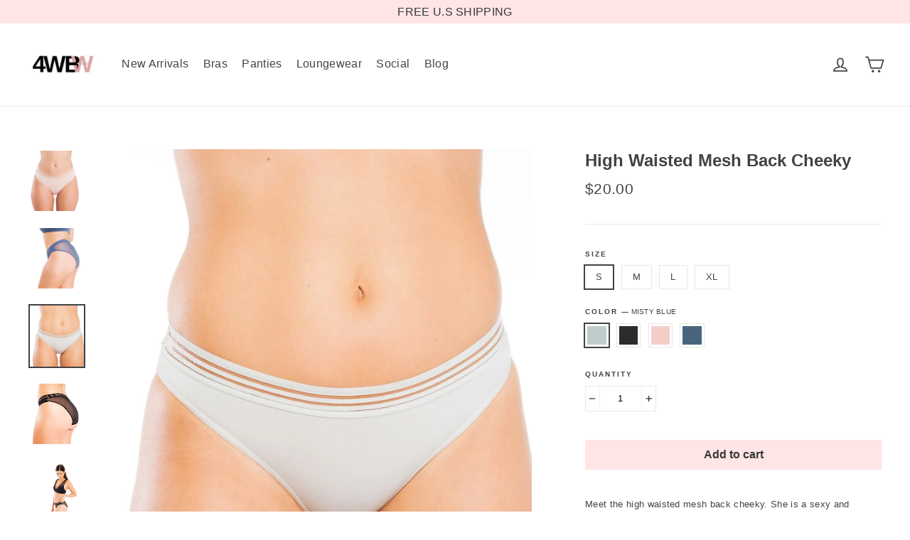

--- FILE ---
content_type: text/html; charset=utf-8
request_url: https://www.4wbwintimates.com/collections/black-friday-sale/products/high-waisted-mesh-back-cheeky-panty
body_size: 28102
content:
<!doctype html>
<html class="no-js" lang="en">
<head>
  <meta charset="utf-8">
  <meta http-equiv="X-UA-Compatible" content="IE=edge,chrome=1">
  <meta name="viewport" content="width=device-width,initial-scale=1">
  <meta name="theme-color" content="#ffe5e5">
  <link rel="canonical" href="https://www.4wbwintimates.com/products/high-waisted-mesh-back-cheeky-panty">
  <meta name="format-detection" content="telephone=no"><link rel="shortcut icon" href="//www.4wbwintimates.com/cdn/shop/files/Untitled_design_-_2019-11-20T165700.179_32x32.jpg?v=1614304214" type="image/png" />
  <title>Sexy and Smooth High Waisted Mesh Back Cheeky Panty| 4WBW
</title><meta name="description" content="This 4WBW high waisted mesh back cheeky is a sexy and smooth panty. Wear it for an extra confidence boost."><meta property="og:site_name" content="4WBW">
  <meta property="og:url" content="https://www.4wbwintimates.com/products/high-waisted-mesh-back-cheeky-panty">
  <meta property="og:title" content="High Waisted Mesh Back Cheeky">
  <meta property="og:type" content="product">
  <meta property="og:description" content="This 4WBW high waisted mesh back cheeky is a sexy and smooth panty. Wear it for an extra confidence boost."><meta property="og:price:amount" content="20.00">
    <meta property="og:price:currency" content="USD"><meta property="og:image" content="http://www.4wbwintimates.com/cdn/shop/products/56_1200x630.jpg?v=1574282726"><meta property="og:image" content="http://www.4wbwintimates.com/cdn/shop/products/40_1200x630.jpg?v=1574282726"><meta property="og:image" content="http://www.4wbwintimates.com/cdn/shop/products/38_1200x630.jpg?v=1574282726">
  <meta property="og:image:secure_url" content="https://www.4wbwintimates.com/cdn/shop/products/56_1200x630.jpg?v=1574282726"><meta property="og:image:secure_url" content="https://www.4wbwintimates.com/cdn/shop/products/40_1200x630.jpg?v=1574282726"><meta property="og:image:secure_url" content="https://www.4wbwintimates.com/cdn/shop/products/38_1200x630.jpg?v=1574282726">
  <meta name="twitter:site" content="@">
  <meta name="twitter:card" content="summary_large_image">
  <meta name="twitter:title" content="High Waisted Mesh Back Cheeky">
  <meta name="twitter:description" content="This 4WBW high waisted mesh back cheeky is a sexy and smooth panty. Wear it for an extra confidence boost.">


  <style data-shopify>
  
  

  
  
  
</style>

  <link href="//www.4wbwintimates.com/cdn/shop/t/10/assets/theme.scss.css?v=152534706317043221561759259633" rel="stylesheet" type="text/css" media="all" />

  <script>
    document.documentElement.className = document.documentElement.className.replace('no-js', 'js');

    window.theme = window.theme || {};
    theme.strings = {
      addToCart: "Add to cart",
      soldOut: "Sold Out",
      unavailable: "Unavailable",
      stockLabel: "[count] in stock",
      willNotShipUntil: "Will not ship until [date]",
      willBeInStockAfter: "Will be in stock after [date]",
      waitingForStock: "Inventory on the way",
      cartSavings: "You're saving [savings]",
      cartEmpty: "Your cart is currently empty.",
      cartTermsConfirmation: "You must agree with the terms and conditions of sales to check out"
    };
    theme.settings = {
      dynamicVariantsEnable: true,
      dynamicVariantType: "button",
      cartType: "drawer",
      currenciesEnabled: false,
      nativeMultiCurrency: 1 > 1 ? true : false,
      moneyFormat: "${{amount}}",
      predictiveSearch: false,
      predictiveSearchType: "product,article,page",
      inventoryThreshold: 10,
      quickView: true,
      themeName: 'Motion',
      themeVersion: "4.5.0"
    };
  </script>

  <script>window.performance && window.performance.mark && window.performance.mark('shopify.content_for_header.start');</script><meta name="google-site-verification" content="oqqnIWXVKfda0OnHylA1uH-76dbuebYAPLIyBniZEes">
<meta name="google-site-verification" content="eF7gGPviKAVcFlZHyZPtUcByfmIsRdd2FJC3J7JZ6WI">
<meta id="shopify-digital-wallet" name="shopify-digital-wallet" content="/19413631075/digital_wallets/dialog">
<meta name="shopify-checkout-api-token" content="9706ead0d8fa6032a5518b2bf98b4624">
<meta id="in-context-paypal-metadata" data-shop-id="19413631075" data-venmo-supported="true" data-environment="production" data-locale="en_US" data-paypal-v4="true" data-currency="USD">
<link rel="alternate" type="application/json+oembed" href="https://www.4wbwintimates.com/products/high-waisted-mesh-back-cheeky-panty.oembed">
<script async="async" src="/checkouts/internal/preloads.js?locale=en-US"></script>
<link rel="preconnect" href="https://shop.app" crossorigin="anonymous">
<script async="async" src="https://shop.app/checkouts/internal/preloads.js?locale=en-US&shop_id=19413631075" crossorigin="anonymous"></script>
<script id="apple-pay-shop-capabilities" type="application/json">{"shopId":19413631075,"countryCode":"US","currencyCode":"USD","merchantCapabilities":["supports3DS"],"merchantId":"gid:\/\/shopify\/Shop\/19413631075","merchantName":"4WBW","requiredBillingContactFields":["postalAddress","email"],"requiredShippingContactFields":["postalAddress","email"],"shippingType":"shipping","supportedNetworks":["visa","masterCard","amex","discover","elo","jcb"],"total":{"type":"pending","label":"4WBW","amount":"1.00"},"shopifyPaymentsEnabled":true,"supportsSubscriptions":true}</script>
<script id="shopify-features" type="application/json">{"accessToken":"9706ead0d8fa6032a5518b2bf98b4624","betas":["rich-media-storefront-analytics"],"domain":"www.4wbwintimates.com","predictiveSearch":true,"shopId":19413631075,"locale":"en"}</script>
<script>var Shopify = Shopify || {};
Shopify.shop = "4wbw.myshopify.com";
Shopify.locale = "en";
Shopify.currency = {"active":"USD","rate":"1.0"};
Shopify.country = "US";
Shopify.theme = {"name":"MOT - Class\/A\/Media","id":79833137251,"schema_name":"Motion","schema_version":"4.5.0","theme_store_id":null,"role":"main"};
Shopify.theme.handle = "null";
Shopify.theme.style = {"id":null,"handle":null};
Shopify.cdnHost = "www.4wbwintimates.com/cdn";
Shopify.routes = Shopify.routes || {};
Shopify.routes.root = "/";</script>
<script type="module">!function(o){(o.Shopify=o.Shopify||{}).modules=!0}(window);</script>
<script>!function(o){function n(){var o=[];function n(){o.push(Array.prototype.slice.apply(arguments))}return n.q=o,n}var t=o.Shopify=o.Shopify||{};t.loadFeatures=n(),t.autoloadFeatures=n()}(window);</script>
<script>
  window.ShopifyPay = window.ShopifyPay || {};
  window.ShopifyPay.apiHost = "shop.app\/pay";
  window.ShopifyPay.redirectState = null;
</script>
<script id="shop-js-analytics" type="application/json">{"pageType":"product"}</script>
<script defer="defer" async type="module" src="//www.4wbwintimates.com/cdn/shopifycloud/shop-js/modules/v2/client.init-shop-cart-sync_C5BV16lS.en.esm.js"></script>
<script defer="defer" async type="module" src="//www.4wbwintimates.com/cdn/shopifycloud/shop-js/modules/v2/chunk.common_CygWptCX.esm.js"></script>
<script type="module">
  await import("//www.4wbwintimates.com/cdn/shopifycloud/shop-js/modules/v2/client.init-shop-cart-sync_C5BV16lS.en.esm.js");
await import("//www.4wbwintimates.com/cdn/shopifycloud/shop-js/modules/v2/chunk.common_CygWptCX.esm.js");

  window.Shopify.SignInWithShop?.initShopCartSync?.({"fedCMEnabled":true,"windoidEnabled":true});

</script>
<script>
  window.Shopify = window.Shopify || {};
  if (!window.Shopify.featureAssets) window.Shopify.featureAssets = {};
  window.Shopify.featureAssets['shop-js'] = {"shop-cart-sync":["modules/v2/client.shop-cart-sync_ZFArdW7E.en.esm.js","modules/v2/chunk.common_CygWptCX.esm.js"],"init-fed-cm":["modules/v2/client.init-fed-cm_CmiC4vf6.en.esm.js","modules/v2/chunk.common_CygWptCX.esm.js"],"shop-cash-offers":["modules/v2/client.shop-cash-offers_DOA2yAJr.en.esm.js","modules/v2/chunk.common_CygWptCX.esm.js","modules/v2/chunk.modal_D71HUcav.esm.js"],"shop-button":["modules/v2/client.shop-button_tlx5R9nI.en.esm.js","modules/v2/chunk.common_CygWptCX.esm.js"],"shop-toast-manager":["modules/v2/client.shop-toast-manager_ClPi3nE9.en.esm.js","modules/v2/chunk.common_CygWptCX.esm.js"],"init-shop-cart-sync":["modules/v2/client.init-shop-cart-sync_C5BV16lS.en.esm.js","modules/v2/chunk.common_CygWptCX.esm.js"],"avatar":["modules/v2/client.avatar_BTnouDA3.en.esm.js"],"init-windoid":["modules/v2/client.init-windoid_sURxWdc1.en.esm.js","modules/v2/chunk.common_CygWptCX.esm.js"],"init-shop-email-lookup-coordinator":["modules/v2/client.init-shop-email-lookup-coordinator_B8hsDcYM.en.esm.js","modules/v2/chunk.common_CygWptCX.esm.js"],"pay-button":["modules/v2/client.pay-button_FdsNuTd3.en.esm.js","modules/v2/chunk.common_CygWptCX.esm.js"],"shop-login-button":["modules/v2/client.shop-login-button_C5VAVYt1.en.esm.js","modules/v2/chunk.common_CygWptCX.esm.js","modules/v2/chunk.modal_D71HUcav.esm.js"],"init-customer-accounts-sign-up":["modules/v2/client.init-customer-accounts-sign-up_CPSyQ0Tj.en.esm.js","modules/v2/client.shop-login-button_C5VAVYt1.en.esm.js","modules/v2/chunk.common_CygWptCX.esm.js","modules/v2/chunk.modal_D71HUcav.esm.js"],"init-shop-for-new-customer-accounts":["modules/v2/client.init-shop-for-new-customer-accounts_ChsxoAhi.en.esm.js","modules/v2/client.shop-login-button_C5VAVYt1.en.esm.js","modules/v2/chunk.common_CygWptCX.esm.js","modules/v2/chunk.modal_D71HUcav.esm.js"],"init-customer-accounts":["modules/v2/client.init-customer-accounts_DxDtT_ad.en.esm.js","modules/v2/client.shop-login-button_C5VAVYt1.en.esm.js","modules/v2/chunk.common_CygWptCX.esm.js","modules/v2/chunk.modal_D71HUcav.esm.js"],"shop-follow-button":["modules/v2/client.shop-follow-button_Cva4Ekp9.en.esm.js","modules/v2/chunk.common_CygWptCX.esm.js","modules/v2/chunk.modal_D71HUcav.esm.js"],"checkout-modal":["modules/v2/client.checkout-modal_BPM8l0SH.en.esm.js","modules/v2/chunk.common_CygWptCX.esm.js","modules/v2/chunk.modal_D71HUcav.esm.js"],"lead-capture":["modules/v2/client.lead-capture_Bi8yE_yS.en.esm.js","modules/v2/chunk.common_CygWptCX.esm.js","modules/v2/chunk.modal_D71HUcav.esm.js"],"shop-login":["modules/v2/client.shop-login_D6lNrXab.en.esm.js","modules/v2/chunk.common_CygWptCX.esm.js","modules/v2/chunk.modal_D71HUcav.esm.js"],"payment-terms":["modules/v2/client.payment-terms_CZxnsJam.en.esm.js","modules/v2/chunk.common_CygWptCX.esm.js","modules/v2/chunk.modal_D71HUcav.esm.js"]};
</script>
<script>(function() {
  var isLoaded = false;
  function asyncLoad() {
    if (isLoaded) return;
    isLoaded = true;
    var urls = ["https:\/\/static.klaviyo.com\/onsite\/js\/klaviyo.js?company_id=HGxzjV\u0026shop=4wbw.myshopify.com","https:\/\/d10lpsik1i8c69.cloudfront.net\/w.js?shop=4wbw.myshopify.com"];
    for (var i = 0; i < urls.length; i++) {
      var s = document.createElement('script');
      s.type = 'text/javascript';
      s.async = true;
      s.src = urls[i];
      var x = document.getElementsByTagName('script')[0];
      x.parentNode.insertBefore(s, x);
    }
  };
  if(window.attachEvent) {
    window.attachEvent('onload', asyncLoad);
  } else {
    window.addEventListener('load', asyncLoad, false);
  }
})();</script>
<script id="__st">var __st={"a":19413631075,"offset":-18000,"reqid":"06b58411-b7c3-4bba-abeb-73df135b1fb6-1768855530","pageurl":"www.4wbwintimates.com\/collections\/black-friday-sale\/products\/high-waisted-mesh-back-cheeky-panty","u":"7a7218f6a033","p":"product","rtyp":"product","rid":4328749695075};</script>
<script>window.ShopifyPaypalV4VisibilityTracking = true;</script>
<script id="captcha-bootstrap">!function(){'use strict';const t='contact',e='account',n='new_comment',o=[[t,t],['blogs',n],['comments',n],[t,'customer']],c=[[e,'customer_login'],[e,'guest_login'],[e,'recover_customer_password'],[e,'create_customer']],r=t=>t.map((([t,e])=>`form[action*='/${t}']:not([data-nocaptcha='true']) input[name='form_type'][value='${e}']`)).join(','),a=t=>()=>t?[...document.querySelectorAll(t)].map((t=>t.form)):[];function s(){const t=[...o],e=r(t);return a(e)}const i='password',u='form_key',d=['recaptcha-v3-token','g-recaptcha-response','h-captcha-response',i],f=()=>{try{return window.sessionStorage}catch{return}},m='__shopify_v',_=t=>t.elements[u];function p(t,e,n=!1){try{const o=window.sessionStorage,c=JSON.parse(o.getItem(e)),{data:r}=function(t){const{data:e,action:n}=t;return t[m]||n?{data:e,action:n}:{data:t,action:n}}(c);for(const[e,n]of Object.entries(r))t.elements[e]&&(t.elements[e].value=n);n&&o.removeItem(e)}catch(o){console.error('form repopulation failed',{error:o})}}const l='form_type',E='cptcha';function T(t){t.dataset[E]=!0}const w=window,h=w.document,L='Shopify',v='ce_forms',y='captcha';let A=!1;((t,e)=>{const n=(g='f06e6c50-85a8-45c8-87d0-21a2b65856fe',I='https://cdn.shopify.com/shopifycloud/storefront-forms-hcaptcha/ce_storefront_forms_captcha_hcaptcha.v1.5.2.iife.js',D={infoText:'Protected by hCaptcha',privacyText:'Privacy',termsText:'Terms'},(t,e,n)=>{const o=w[L][v],c=o.bindForm;if(c)return c(t,g,e,D).then(n);var r;o.q.push([[t,g,e,D],n]),r=I,A||(h.body.append(Object.assign(h.createElement('script'),{id:'captcha-provider',async:!0,src:r})),A=!0)});var g,I,D;w[L]=w[L]||{},w[L][v]=w[L][v]||{},w[L][v].q=[],w[L][y]=w[L][y]||{},w[L][y].protect=function(t,e){n(t,void 0,e),T(t)},Object.freeze(w[L][y]),function(t,e,n,w,h,L){const[v,y,A,g]=function(t,e,n){const i=e?o:[],u=t?c:[],d=[...i,...u],f=r(d),m=r(i),_=r(d.filter((([t,e])=>n.includes(e))));return[a(f),a(m),a(_),s()]}(w,h,L),I=t=>{const e=t.target;return e instanceof HTMLFormElement?e:e&&e.form},D=t=>v().includes(t);t.addEventListener('submit',(t=>{const e=I(t);if(!e)return;const n=D(e)&&!e.dataset.hcaptchaBound&&!e.dataset.recaptchaBound,o=_(e),c=g().includes(e)&&(!o||!o.value);(n||c)&&t.preventDefault(),c&&!n&&(function(t){try{if(!f())return;!function(t){const e=f();if(!e)return;const n=_(t);if(!n)return;const o=n.value;o&&e.removeItem(o)}(t);const e=Array.from(Array(32),(()=>Math.random().toString(36)[2])).join('');!function(t,e){_(t)||t.append(Object.assign(document.createElement('input'),{type:'hidden',name:u})),t.elements[u].value=e}(t,e),function(t,e){const n=f();if(!n)return;const o=[...t.querySelectorAll(`input[type='${i}']`)].map((({name:t})=>t)),c=[...d,...o],r={};for(const[a,s]of new FormData(t).entries())c.includes(a)||(r[a]=s);n.setItem(e,JSON.stringify({[m]:1,action:t.action,data:r}))}(t,e)}catch(e){console.error('failed to persist form',e)}}(e),e.submit())}));const S=(t,e)=>{t&&!t.dataset[E]&&(n(t,e.some((e=>e===t))),T(t))};for(const o of['focusin','change'])t.addEventListener(o,(t=>{const e=I(t);D(e)&&S(e,y())}));const B=e.get('form_key'),M=e.get(l),P=B&&M;t.addEventListener('DOMContentLoaded',(()=>{const t=y();if(P)for(const e of t)e.elements[l].value===M&&p(e,B);[...new Set([...A(),...v().filter((t=>'true'===t.dataset.shopifyCaptcha))])].forEach((e=>S(e,t)))}))}(h,new URLSearchParams(w.location.search),n,t,e,['guest_login'])})(!0,!0)}();</script>
<script integrity="sha256-4kQ18oKyAcykRKYeNunJcIwy7WH5gtpwJnB7kiuLZ1E=" data-source-attribution="shopify.loadfeatures" defer="defer" src="//www.4wbwintimates.com/cdn/shopifycloud/storefront/assets/storefront/load_feature-a0a9edcb.js" crossorigin="anonymous"></script>
<script crossorigin="anonymous" defer="defer" src="//www.4wbwintimates.com/cdn/shopifycloud/storefront/assets/shopify_pay/storefront-65b4c6d7.js?v=20250812"></script>
<script data-source-attribution="shopify.dynamic_checkout.dynamic.init">var Shopify=Shopify||{};Shopify.PaymentButton=Shopify.PaymentButton||{isStorefrontPortableWallets:!0,init:function(){window.Shopify.PaymentButton.init=function(){};var t=document.createElement("script");t.src="https://www.4wbwintimates.com/cdn/shopifycloud/portable-wallets/latest/portable-wallets.en.js",t.type="module",document.head.appendChild(t)}};
</script>
<script data-source-attribution="shopify.dynamic_checkout.buyer_consent">
  function portableWalletsHideBuyerConsent(e){var t=document.getElementById("shopify-buyer-consent"),n=document.getElementById("shopify-subscription-policy-button");t&&n&&(t.classList.add("hidden"),t.setAttribute("aria-hidden","true"),n.removeEventListener("click",e))}function portableWalletsShowBuyerConsent(e){var t=document.getElementById("shopify-buyer-consent"),n=document.getElementById("shopify-subscription-policy-button");t&&n&&(t.classList.remove("hidden"),t.removeAttribute("aria-hidden"),n.addEventListener("click",e))}window.Shopify?.PaymentButton&&(window.Shopify.PaymentButton.hideBuyerConsent=portableWalletsHideBuyerConsent,window.Shopify.PaymentButton.showBuyerConsent=portableWalletsShowBuyerConsent);
</script>
<script data-source-attribution="shopify.dynamic_checkout.cart.bootstrap">document.addEventListener("DOMContentLoaded",(function(){function t(){return document.querySelector("shopify-accelerated-checkout-cart, shopify-accelerated-checkout")}if(t())Shopify.PaymentButton.init();else{new MutationObserver((function(e,n){t()&&(Shopify.PaymentButton.init(),n.disconnect())})).observe(document.body,{childList:!0,subtree:!0})}}));
</script>
<link id="shopify-accelerated-checkout-styles" rel="stylesheet" media="screen" href="https://www.4wbwintimates.com/cdn/shopifycloud/portable-wallets/latest/accelerated-checkout-backwards-compat.css" crossorigin="anonymous">
<style id="shopify-accelerated-checkout-cart">
        #shopify-buyer-consent {
  margin-top: 1em;
  display: inline-block;
  width: 100%;
}

#shopify-buyer-consent.hidden {
  display: none;
}

#shopify-subscription-policy-button {
  background: none;
  border: none;
  padding: 0;
  text-decoration: underline;
  font-size: inherit;
  cursor: pointer;
}

#shopify-subscription-policy-button::before {
  box-shadow: none;
}

      </style>

<script>window.performance && window.performance.mark && window.performance.mark('shopify.content_for_header.end');</script>

  <script src="//www.4wbwintimates.com/cdn/shop/t/10/assets/vendor-scripts-v7.js" defer="defer"></script>

  

  <script src="//www.4wbwintimates.com/cdn/shop/t/10/assets/theme.js?v=112877464796035706481574277375" defer="defer"></script><link href="https://monorail-edge.shopifysvc.com" rel="dns-prefetch">
<script>(function(){if ("sendBeacon" in navigator && "performance" in window) {try {var session_token_from_headers = performance.getEntriesByType('navigation')[0].serverTiming.find(x => x.name == '_s').description;} catch {var session_token_from_headers = undefined;}var session_cookie_matches = document.cookie.match(/_shopify_s=([^;]*)/);var session_token_from_cookie = session_cookie_matches && session_cookie_matches.length === 2 ? session_cookie_matches[1] : "";var session_token = session_token_from_headers || session_token_from_cookie || "";function handle_abandonment_event(e) {var entries = performance.getEntries().filter(function(entry) {return /monorail-edge.shopifysvc.com/.test(entry.name);});if (!window.abandonment_tracked && entries.length === 0) {window.abandonment_tracked = true;var currentMs = Date.now();var navigation_start = performance.timing.navigationStart;var payload = {shop_id: 19413631075,url: window.location.href,navigation_start,duration: currentMs - navigation_start,session_token,page_type: "product"};window.navigator.sendBeacon("https://monorail-edge.shopifysvc.com/v1/produce", JSON.stringify({schema_id: "online_store_buyer_site_abandonment/1.1",payload: payload,metadata: {event_created_at_ms: currentMs,event_sent_at_ms: currentMs}}));}}window.addEventListener('pagehide', handle_abandonment_event);}}());</script>
<script id="web-pixels-manager-setup">(function e(e,d,r,n,o){if(void 0===o&&(o={}),!Boolean(null===(a=null===(i=window.Shopify)||void 0===i?void 0:i.analytics)||void 0===a?void 0:a.replayQueue)){var i,a;window.Shopify=window.Shopify||{};var t=window.Shopify;t.analytics=t.analytics||{};var s=t.analytics;s.replayQueue=[],s.publish=function(e,d,r){return s.replayQueue.push([e,d,r]),!0};try{self.performance.mark("wpm:start")}catch(e){}var l=function(){var e={modern:/Edge?\/(1{2}[4-9]|1[2-9]\d|[2-9]\d{2}|\d{4,})\.\d+(\.\d+|)|Firefox\/(1{2}[4-9]|1[2-9]\d|[2-9]\d{2}|\d{4,})\.\d+(\.\d+|)|Chrom(ium|e)\/(9{2}|\d{3,})\.\d+(\.\d+|)|(Maci|X1{2}).+ Version\/(15\.\d+|(1[6-9]|[2-9]\d|\d{3,})\.\d+)([,.]\d+|)( \(\w+\)|)( Mobile\/\w+|) Safari\/|Chrome.+OPR\/(9{2}|\d{3,})\.\d+\.\d+|(CPU[ +]OS|iPhone[ +]OS|CPU[ +]iPhone|CPU IPhone OS|CPU iPad OS)[ +]+(15[._]\d+|(1[6-9]|[2-9]\d|\d{3,})[._]\d+)([._]\d+|)|Android:?[ /-](13[3-9]|1[4-9]\d|[2-9]\d{2}|\d{4,})(\.\d+|)(\.\d+|)|Android.+Firefox\/(13[5-9]|1[4-9]\d|[2-9]\d{2}|\d{4,})\.\d+(\.\d+|)|Android.+Chrom(ium|e)\/(13[3-9]|1[4-9]\d|[2-9]\d{2}|\d{4,})\.\d+(\.\d+|)|SamsungBrowser\/([2-9]\d|\d{3,})\.\d+/,legacy:/Edge?\/(1[6-9]|[2-9]\d|\d{3,})\.\d+(\.\d+|)|Firefox\/(5[4-9]|[6-9]\d|\d{3,})\.\d+(\.\d+|)|Chrom(ium|e)\/(5[1-9]|[6-9]\d|\d{3,})\.\d+(\.\d+|)([\d.]+$|.*Safari\/(?![\d.]+ Edge\/[\d.]+$))|(Maci|X1{2}).+ Version\/(10\.\d+|(1[1-9]|[2-9]\d|\d{3,})\.\d+)([,.]\d+|)( \(\w+\)|)( Mobile\/\w+|) Safari\/|Chrome.+OPR\/(3[89]|[4-9]\d|\d{3,})\.\d+\.\d+|(CPU[ +]OS|iPhone[ +]OS|CPU[ +]iPhone|CPU IPhone OS|CPU iPad OS)[ +]+(10[._]\d+|(1[1-9]|[2-9]\d|\d{3,})[._]\d+)([._]\d+|)|Android:?[ /-](13[3-9]|1[4-9]\d|[2-9]\d{2}|\d{4,})(\.\d+|)(\.\d+|)|Mobile Safari.+OPR\/([89]\d|\d{3,})\.\d+\.\d+|Android.+Firefox\/(13[5-9]|1[4-9]\d|[2-9]\d{2}|\d{4,})\.\d+(\.\d+|)|Android.+Chrom(ium|e)\/(13[3-9]|1[4-9]\d|[2-9]\d{2}|\d{4,})\.\d+(\.\d+|)|Android.+(UC? ?Browser|UCWEB|U3)[ /]?(15\.([5-9]|\d{2,})|(1[6-9]|[2-9]\d|\d{3,})\.\d+)\.\d+|SamsungBrowser\/(5\.\d+|([6-9]|\d{2,})\.\d+)|Android.+MQ{2}Browser\/(14(\.(9|\d{2,})|)|(1[5-9]|[2-9]\d|\d{3,})(\.\d+|))(\.\d+|)|K[Aa][Ii]OS\/(3\.\d+|([4-9]|\d{2,})\.\d+)(\.\d+|)/},d=e.modern,r=e.legacy,n=navigator.userAgent;return n.match(d)?"modern":n.match(r)?"legacy":"unknown"}(),u="modern"===l?"modern":"legacy",c=(null!=n?n:{modern:"",legacy:""})[u],f=function(e){return[e.baseUrl,"/wpm","/b",e.hashVersion,"modern"===e.buildTarget?"m":"l",".js"].join("")}({baseUrl:d,hashVersion:r,buildTarget:u}),m=function(e){var d=e.version,r=e.bundleTarget,n=e.surface,o=e.pageUrl,i=e.monorailEndpoint;return{emit:function(e){var a=e.status,t=e.errorMsg,s=(new Date).getTime(),l=JSON.stringify({metadata:{event_sent_at_ms:s},events:[{schema_id:"web_pixels_manager_load/3.1",payload:{version:d,bundle_target:r,page_url:o,status:a,surface:n,error_msg:t},metadata:{event_created_at_ms:s}}]});if(!i)return console&&console.warn&&console.warn("[Web Pixels Manager] No Monorail endpoint provided, skipping logging."),!1;try{return self.navigator.sendBeacon.bind(self.navigator)(i,l)}catch(e){}var u=new XMLHttpRequest;try{return u.open("POST",i,!0),u.setRequestHeader("Content-Type","text/plain"),u.send(l),!0}catch(e){return console&&console.warn&&console.warn("[Web Pixels Manager] Got an unhandled error while logging to Monorail."),!1}}}}({version:r,bundleTarget:l,surface:e.surface,pageUrl:self.location.href,monorailEndpoint:e.monorailEndpoint});try{o.browserTarget=l,function(e){var d=e.src,r=e.async,n=void 0===r||r,o=e.onload,i=e.onerror,a=e.sri,t=e.scriptDataAttributes,s=void 0===t?{}:t,l=document.createElement("script"),u=document.querySelector("head"),c=document.querySelector("body");if(l.async=n,l.src=d,a&&(l.integrity=a,l.crossOrigin="anonymous"),s)for(var f in s)if(Object.prototype.hasOwnProperty.call(s,f))try{l.dataset[f]=s[f]}catch(e){}if(o&&l.addEventListener("load",o),i&&l.addEventListener("error",i),u)u.appendChild(l);else{if(!c)throw new Error("Did not find a head or body element to append the script");c.appendChild(l)}}({src:f,async:!0,onload:function(){if(!function(){var e,d;return Boolean(null===(d=null===(e=window.Shopify)||void 0===e?void 0:e.analytics)||void 0===d?void 0:d.initialized)}()){var d=window.webPixelsManager.init(e)||void 0;if(d){var r=window.Shopify.analytics;r.replayQueue.forEach((function(e){var r=e[0],n=e[1],o=e[2];d.publishCustomEvent(r,n,o)})),r.replayQueue=[],r.publish=d.publishCustomEvent,r.visitor=d.visitor,r.initialized=!0}}},onerror:function(){return m.emit({status:"failed",errorMsg:"".concat(f," has failed to load")})},sri:function(e){var d=/^sha384-[A-Za-z0-9+/=]+$/;return"string"==typeof e&&d.test(e)}(c)?c:"",scriptDataAttributes:o}),m.emit({status:"loading"})}catch(e){m.emit({status:"failed",errorMsg:(null==e?void 0:e.message)||"Unknown error"})}}})({shopId: 19413631075,storefrontBaseUrl: "https://www.4wbwintimates.com",extensionsBaseUrl: "https://extensions.shopifycdn.com/cdn/shopifycloud/web-pixels-manager",monorailEndpoint: "https://monorail-edge.shopifysvc.com/unstable/produce_batch",surface: "storefront-renderer",enabledBetaFlags: ["2dca8a86"],webPixelsConfigList: [{"id":"80642147","eventPayloadVersion":"v1","runtimeContext":"LAX","scriptVersion":"1","type":"CUSTOM","privacyPurposes":["ANALYTICS"],"name":"Google Analytics tag (migrated)"},{"id":"shopify-app-pixel","configuration":"{}","eventPayloadVersion":"v1","runtimeContext":"STRICT","scriptVersion":"0450","apiClientId":"shopify-pixel","type":"APP","privacyPurposes":["ANALYTICS","MARKETING"]},{"id":"shopify-custom-pixel","eventPayloadVersion":"v1","runtimeContext":"LAX","scriptVersion":"0450","apiClientId":"shopify-pixel","type":"CUSTOM","privacyPurposes":["ANALYTICS","MARKETING"]}],isMerchantRequest: false,initData: {"shop":{"name":"4WBW","paymentSettings":{"currencyCode":"USD"},"myshopifyDomain":"4wbw.myshopify.com","countryCode":"US","storefrontUrl":"https:\/\/www.4wbwintimates.com"},"customer":null,"cart":null,"checkout":null,"productVariants":[{"price":{"amount":20.0,"currencyCode":"USD"},"product":{"title":"High Waisted Mesh Back Cheeky","vendor":"4WBW","id":"4328749695075","untranslatedTitle":"High Waisted Mesh Back Cheeky","url":"\/products\/high-waisted-mesh-back-cheeky-panty","type":"PANTY"},"id":"31109660016739","image":{"src":"\/\/www.4wbwintimates.com\/cdn\/shop\/products\/38.jpg?v=1574282726"},"sku":"4W5004BK_MSTYB_S","title":"S \/ MISTY BLUE","untranslatedTitle":"S \/ MISTY BLUE"},{"price":{"amount":20.0,"currencyCode":"USD"},"product":{"title":"High Waisted Mesh Back Cheeky","vendor":"4WBW","id":"4328749695075","untranslatedTitle":"High Waisted Mesh Back Cheeky","url":"\/products\/high-waisted-mesh-back-cheeky-panty","type":"PANTY"},"id":"31109660082275","image":{"src":"\/\/www.4wbwintimates.com\/cdn\/shop\/products\/38.jpg?v=1574282726"},"sku":"4W5004BK_MSTYB_M","title":"M \/ MISTY BLUE","untranslatedTitle":"M \/ MISTY BLUE"},{"price":{"amount":20.0,"currencyCode":"USD"},"product":{"title":"High Waisted Mesh Back Cheeky","vendor":"4WBW","id":"4328749695075","untranslatedTitle":"High Waisted Mesh Back Cheeky","url":"\/products\/high-waisted-mesh-back-cheeky-panty","type":"PANTY"},"id":"31109660115043","image":{"src":"\/\/www.4wbwintimates.com\/cdn\/shop\/products\/38.jpg?v=1574282726"},"sku":"4W5004BK_MSTYB_L","title":"L \/ MISTY BLUE","untranslatedTitle":"L \/ MISTY BLUE"},{"price":{"amount":20.0,"currencyCode":"USD"},"product":{"title":"High Waisted Mesh Back Cheeky","vendor":"4WBW","id":"4328749695075","untranslatedTitle":"High Waisted Mesh Back Cheeky","url":"\/products\/high-waisted-mesh-back-cheeky-panty","type":"PANTY"},"id":"31109660180579","image":{"src":"\/\/www.4wbwintimates.com\/cdn\/shop\/products\/38.jpg?v=1574282726"},"sku":"4W5004BK_MSTYB_XL","title":"XL \/ MISTY BLUE","untranslatedTitle":"XL \/ MISTY BLUE"},{"price":{"amount":20.0,"currencyCode":"USD"},"product":{"title":"High Waisted Mesh Back Cheeky","vendor":"4WBW","id":"4328749695075","untranslatedTitle":"High Waisted Mesh Back Cheeky","url":"\/products\/high-waisted-mesh-back-cheeky-panty","type":"PANTY"},"id":"31109660246115","image":{"src":"\/\/www.4wbwintimates.com\/cdn\/shop\/products\/42.jpg?v=1574282726"},"sku":"4W5004BK_BLACK_S","title":"S \/ BLACK","untranslatedTitle":"S \/ BLACK"},{"price":{"amount":20.0,"currencyCode":"USD"},"product":{"title":"High Waisted Mesh Back Cheeky","vendor":"4WBW","id":"4328749695075","untranslatedTitle":"High Waisted Mesh Back Cheeky","url":"\/products\/high-waisted-mesh-back-cheeky-panty","type":"PANTY"},"id":"31109660311651","image":{"src":"\/\/www.4wbwintimates.com\/cdn\/shop\/products\/42.jpg?v=1574282726"},"sku":"4W5004BK_BLACK_M","title":"M \/ BLACK","untranslatedTitle":"M \/ BLACK"},{"price":{"amount":20.0,"currencyCode":"USD"},"product":{"title":"High Waisted Mesh Back Cheeky","vendor":"4WBW","id":"4328749695075","untranslatedTitle":"High Waisted Mesh Back Cheeky","url":"\/products\/high-waisted-mesh-back-cheeky-panty","type":"PANTY"},"id":"31109660377187","image":{"src":"\/\/www.4wbwintimates.com\/cdn\/shop\/products\/42.jpg?v=1574282726"},"sku":"4W5004BK_BLACK_L","title":"L \/ BLACK","untranslatedTitle":"L \/ BLACK"},{"price":{"amount":20.0,"currencyCode":"USD"},"product":{"title":"High Waisted Mesh Back Cheeky","vendor":"4WBW","id":"4328749695075","untranslatedTitle":"High Waisted Mesh Back Cheeky","url":"\/products\/high-waisted-mesh-back-cheeky-panty","type":"PANTY"},"id":"31109660409955","image":{"src":"\/\/www.4wbwintimates.com\/cdn\/shop\/products\/42.jpg?v=1574282726"},"sku":"4W5004BK_BLACK_XL","title":"XL \/ BLACK","untranslatedTitle":"XL \/ BLACK"},{"price":{"amount":20.0,"currencyCode":"USD"},"product":{"title":"High Waisted Mesh Back Cheeky","vendor":"4WBW","id":"4328749695075","untranslatedTitle":"High Waisted Mesh Back Cheeky","url":"\/products\/high-waisted-mesh-back-cheeky-panty","type":"PANTY"},"id":"31109660442723","image":{"src":"\/\/www.4wbwintimates.com\/cdn\/shop\/products\/56.jpg?v=1574282726"},"sku":"4W5004BK_PRLBL_S","title":"S \/ PEARL BLUSH","untranslatedTitle":"S \/ PEARL BLUSH"},{"price":{"amount":20.0,"currencyCode":"USD"},"product":{"title":"High Waisted Mesh Back Cheeky","vendor":"4WBW","id":"4328749695075","untranslatedTitle":"High Waisted Mesh Back Cheeky","url":"\/products\/high-waisted-mesh-back-cheeky-panty","type":"PANTY"},"id":"31109660475491","image":{"src":"\/\/www.4wbwintimates.com\/cdn\/shop\/products\/56.jpg?v=1574282726"},"sku":"4W5004BK_PRLBL_M","title":"M \/ PEARL BLUSH","untranslatedTitle":"M \/ PEARL BLUSH"},{"price":{"amount":20.0,"currencyCode":"USD"},"product":{"title":"High Waisted Mesh Back Cheeky","vendor":"4WBW","id":"4328749695075","untranslatedTitle":"High Waisted Mesh Back Cheeky","url":"\/products\/high-waisted-mesh-back-cheeky-panty","type":"PANTY"},"id":"31109660541027","image":{"src":"\/\/www.4wbwintimates.com\/cdn\/shop\/products\/56.jpg?v=1574282726"},"sku":"4W5004BK_PRLBL_L","title":"L \/ PEARL BLUSH","untranslatedTitle":"L \/ PEARL BLUSH"},{"price":{"amount":20.0,"currencyCode":"USD"},"product":{"title":"High Waisted Mesh Back Cheeky","vendor":"4WBW","id":"4328749695075","untranslatedTitle":"High Waisted Mesh Back Cheeky","url":"\/products\/high-waisted-mesh-back-cheeky-panty","type":"PANTY"},"id":"31109660573795","image":{"src":"\/\/www.4wbwintimates.com\/cdn\/shop\/products\/56.jpg?v=1574282726"},"sku":"4W5004BK_PRLBL_XL","title":"XL \/ PEARL BLUSH","untranslatedTitle":"XL \/ PEARL BLUSH"},{"price":{"amount":20.0,"currencyCode":"USD"},"product":{"title":"High Waisted Mesh Back Cheeky","vendor":"4WBW","id":"4328749695075","untranslatedTitle":"High Waisted Mesh Back Cheeky","url":"\/products\/high-waisted-mesh-back-cheeky-panty","type":"PANTY"},"id":"31109660606563","image":{"src":"\/\/www.4wbwintimates.com\/cdn\/shop\/products\/40.jpg?v=1574282726"},"sku":"4W5004BK_STELL_S","title":"S \/ STELLAR BLUE","untranslatedTitle":"S \/ STELLAR BLUE"},{"price":{"amount":20.0,"currencyCode":"USD"},"product":{"title":"High Waisted Mesh Back Cheeky","vendor":"4WBW","id":"4328749695075","untranslatedTitle":"High Waisted Mesh Back Cheeky","url":"\/products\/high-waisted-mesh-back-cheeky-panty","type":"PANTY"},"id":"31109660639331","image":{"src":"\/\/www.4wbwintimates.com\/cdn\/shop\/products\/40.jpg?v=1574282726"},"sku":"4W5004BK_STELL_M","title":"M \/ STELLAR BLUE","untranslatedTitle":"M \/ STELLAR BLUE"},{"price":{"amount":20.0,"currencyCode":"USD"},"product":{"title":"High Waisted Mesh Back Cheeky","vendor":"4WBW","id":"4328749695075","untranslatedTitle":"High Waisted Mesh Back Cheeky","url":"\/products\/high-waisted-mesh-back-cheeky-panty","type":"PANTY"},"id":"31109660672099","image":{"src":"\/\/www.4wbwintimates.com\/cdn\/shop\/products\/40.jpg?v=1574282726"},"sku":"4W5004BK_STELL_L","title":"L \/ STELLAR BLUE","untranslatedTitle":"L \/ STELLAR BLUE"},{"price":{"amount":20.0,"currencyCode":"USD"},"product":{"title":"High Waisted Mesh Back Cheeky","vendor":"4WBW","id":"4328749695075","untranslatedTitle":"High Waisted Mesh Back Cheeky","url":"\/products\/high-waisted-mesh-back-cheeky-panty","type":"PANTY"},"id":"31109660704867","image":{"src":"\/\/www.4wbwintimates.com\/cdn\/shop\/products\/40.jpg?v=1574282726"},"sku":"4W5004BK_STELL_XL","title":"XL \/ STELLAR BLUE","untranslatedTitle":"XL \/ STELLAR BLUE"}],"purchasingCompany":null},},"https://www.4wbwintimates.com/cdn","fcfee988w5aeb613cpc8e4bc33m6693e112",{"modern":"","legacy":""},{"shopId":"19413631075","storefrontBaseUrl":"https:\/\/www.4wbwintimates.com","extensionBaseUrl":"https:\/\/extensions.shopifycdn.com\/cdn\/shopifycloud\/web-pixels-manager","surface":"storefront-renderer","enabledBetaFlags":"[\"2dca8a86\"]","isMerchantRequest":"false","hashVersion":"fcfee988w5aeb613cpc8e4bc33m6693e112","publish":"custom","events":"[[\"page_viewed\",{}],[\"product_viewed\",{\"productVariant\":{\"price\":{\"amount\":20.0,\"currencyCode\":\"USD\"},\"product\":{\"title\":\"High Waisted Mesh Back Cheeky\",\"vendor\":\"4WBW\",\"id\":\"4328749695075\",\"untranslatedTitle\":\"High Waisted Mesh Back Cheeky\",\"url\":\"\/products\/high-waisted-mesh-back-cheeky-panty\",\"type\":\"PANTY\"},\"id\":\"31109660016739\",\"image\":{\"src\":\"\/\/www.4wbwintimates.com\/cdn\/shop\/products\/38.jpg?v=1574282726\"},\"sku\":\"4W5004BK_MSTYB_S\",\"title\":\"S \/ MISTY BLUE\",\"untranslatedTitle\":\"S \/ MISTY BLUE\"}}]]"});</script><script>
  window.ShopifyAnalytics = window.ShopifyAnalytics || {};
  window.ShopifyAnalytics.meta = window.ShopifyAnalytics.meta || {};
  window.ShopifyAnalytics.meta.currency = 'USD';
  var meta = {"product":{"id":4328749695075,"gid":"gid:\/\/shopify\/Product\/4328749695075","vendor":"4WBW","type":"PANTY","handle":"high-waisted-mesh-back-cheeky-panty","variants":[{"id":31109660016739,"price":2000,"name":"High Waisted Mesh Back Cheeky - S \/ MISTY BLUE","public_title":"S \/ MISTY BLUE","sku":"4W5004BK_MSTYB_S"},{"id":31109660082275,"price":2000,"name":"High Waisted Mesh Back Cheeky - M \/ MISTY BLUE","public_title":"M \/ MISTY BLUE","sku":"4W5004BK_MSTYB_M"},{"id":31109660115043,"price":2000,"name":"High Waisted Mesh Back Cheeky - L \/ MISTY BLUE","public_title":"L \/ MISTY BLUE","sku":"4W5004BK_MSTYB_L"},{"id":31109660180579,"price":2000,"name":"High Waisted Mesh Back Cheeky - XL \/ MISTY BLUE","public_title":"XL \/ MISTY BLUE","sku":"4W5004BK_MSTYB_XL"},{"id":31109660246115,"price":2000,"name":"High Waisted Mesh Back Cheeky - S \/ BLACK","public_title":"S \/ BLACK","sku":"4W5004BK_BLACK_S"},{"id":31109660311651,"price":2000,"name":"High Waisted Mesh Back Cheeky - M \/ BLACK","public_title":"M \/ BLACK","sku":"4W5004BK_BLACK_M"},{"id":31109660377187,"price":2000,"name":"High Waisted Mesh Back Cheeky - L \/ BLACK","public_title":"L \/ BLACK","sku":"4W5004BK_BLACK_L"},{"id":31109660409955,"price":2000,"name":"High Waisted Mesh Back Cheeky - XL \/ BLACK","public_title":"XL \/ BLACK","sku":"4W5004BK_BLACK_XL"},{"id":31109660442723,"price":2000,"name":"High Waisted Mesh Back Cheeky - S \/ PEARL BLUSH","public_title":"S \/ PEARL BLUSH","sku":"4W5004BK_PRLBL_S"},{"id":31109660475491,"price":2000,"name":"High Waisted Mesh Back Cheeky - M \/ PEARL BLUSH","public_title":"M \/ PEARL BLUSH","sku":"4W5004BK_PRLBL_M"},{"id":31109660541027,"price":2000,"name":"High Waisted Mesh Back Cheeky - L \/ PEARL BLUSH","public_title":"L \/ PEARL BLUSH","sku":"4W5004BK_PRLBL_L"},{"id":31109660573795,"price":2000,"name":"High Waisted Mesh Back Cheeky - XL \/ PEARL BLUSH","public_title":"XL \/ PEARL BLUSH","sku":"4W5004BK_PRLBL_XL"},{"id":31109660606563,"price":2000,"name":"High Waisted Mesh Back Cheeky - S \/ STELLAR BLUE","public_title":"S \/ STELLAR BLUE","sku":"4W5004BK_STELL_S"},{"id":31109660639331,"price":2000,"name":"High Waisted Mesh Back Cheeky - M \/ STELLAR BLUE","public_title":"M \/ STELLAR BLUE","sku":"4W5004BK_STELL_M"},{"id":31109660672099,"price":2000,"name":"High Waisted Mesh Back Cheeky - L \/ STELLAR BLUE","public_title":"L \/ STELLAR BLUE","sku":"4W5004BK_STELL_L"},{"id":31109660704867,"price":2000,"name":"High Waisted Mesh Back Cheeky - XL \/ STELLAR BLUE","public_title":"XL \/ STELLAR BLUE","sku":"4W5004BK_STELL_XL"}],"remote":false},"page":{"pageType":"product","resourceType":"product","resourceId":4328749695075,"requestId":"06b58411-b7c3-4bba-abeb-73df135b1fb6-1768855530"}};
  for (var attr in meta) {
    window.ShopifyAnalytics.meta[attr] = meta[attr];
  }
</script>
<script class="analytics">
  (function () {
    var customDocumentWrite = function(content) {
      var jquery = null;

      if (window.jQuery) {
        jquery = window.jQuery;
      } else if (window.Checkout && window.Checkout.$) {
        jquery = window.Checkout.$;
      }

      if (jquery) {
        jquery('body').append(content);
      }
    };

    var hasLoggedConversion = function(token) {
      if (token) {
        return document.cookie.indexOf('loggedConversion=' + token) !== -1;
      }
      return false;
    }

    var setCookieIfConversion = function(token) {
      if (token) {
        var twoMonthsFromNow = new Date(Date.now());
        twoMonthsFromNow.setMonth(twoMonthsFromNow.getMonth() + 2);

        document.cookie = 'loggedConversion=' + token + '; expires=' + twoMonthsFromNow;
      }
    }

    var trekkie = window.ShopifyAnalytics.lib = window.trekkie = window.trekkie || [];
    if (trekkie.integrations) {
      return;
    }
    trekkie.methods = [
      'identify',
      'page',
      'ready',
      'track',
      'trackForm',
      'trackLink'
    ];
    trekkie.factory = function(method) {
      return function() {
        var args = Array.prototype.slice.call(arguments);
        args.unshift(method);
        trekkie.push(args);
        return trekkie;
      };
    };
    for (var i = 0; i < trekkie.methods.length; i++) {
      var key = trekkie.methods[i];
      trekkie[key] = trekkie.factory(key);
    }
    trekkie.load = function(config) {
      trekkie.config = config || {};
      trekkie.config.initialDocumentCookie = document.cookie;
      var first = document.getElementsByTagName('script')[0];
      var script = document.createElement('script');
      script.type = 'text/javascript';
      script.onerror = function(e) {
        var scriptFallback = document.createElement('script');
        scriptFallback.type = 'text/javascript';
        scriptFallback.onerror = function(error) {
                var Monorail = {
      produce: function produce(monorailDomain, schemaId, payload) {
        var currentMs = new Date().getTime();
        var event = {
          schema_id: schemaId,
          payload: payload,
          metadata: {
            event_created_at_ms: currentMs,
            event_sent_at_ms: currentMs
          }
        };
        return Monorail.sendRequest("https://" + monorailDomain + "/v1/produce", JSON.stringify(event));
      },
      sendRequest: function sendRequest(endpointUrl, payload) {
        // Try the sendBeacon API
        if (window && window.navigator && typeof window.navigator.sendBeacon === 'function' && typeof window.Blob === 'function' && !Monorail.isIos12()) {
          var blobData = new window.Blob([payload], {
            type: 'text/plain'
          });

          if (window.navigator.sendBeacon(endpointUrl, blobData)) {
            return true;
          } // sendBeacon was not successful

        } // XHR beacon

        var xhr = new XMLHttpRequest();

        try {
          xhr.open('POST', endpointUrl);
          xhr.setRequestHeader('Content-Type', 'text/plain');
          xhr.send(payload);
        } catch (e) {
          console.log(e);
        }

        return false;
      },
      isIos12: function isIos12() {
        return window.navigator.userAgent.lastIndexOf('iPhone; CPU iPhone OS 12_') !== -1 || window.navigator.userAgent.lastIndexOf('iPad; CPU OS 12_') !== -1;
      }
    };
    Monorail.produce('monorail-edge.shopifysvc.com',
      'trekkie_storefront_load_errors/1.1',
      {shop_id: 19413631075,
      theme_id: 79833137251,
      app_name: "storefront",
      context_url: window.location.href,
      source_url: "//www.4wbwintimates.com/cdn/s/trekkie.storefront.cd680fe47e6c39ca5d5df5f0a32d569bc48c0f27.min.js"});

        };
        scriptFallback.async = true;
        scriptFallback.src = '//www.4wbwintimates.com/cdn/s/trekkie.storefront.cd680fe47e6c39ca5d5df5f0a32d569bc48c0f27.min.js';
        first.parentNode.insertBefore(scriptFallback, first);
      };
      script.async = true;
      script.src = '//www.4wbwintimates.com/cdn/s/trekkie.storefront.cd680fe47e6c39ca5d5df5f0a32d569bc48c0f27.min.js';
      first.parentNode.insertBefore(script, first);
    };
    trekkie.load(
      {"Trekkie":{"appName":"storefront","development":false,"defaultAttributes":{"shopId":19413631075,"isMerchantRequest":null,"themeId":79833137251,"themeCityHash":"16629094997906902304","contentLanguage":"en","currency":"USD","eventMetadataId":"a3b51682-bb23-4c2d-9628-c73c62c81199"},"isServerSideCookieWritingEnabled":true,"monorailRegion":"shop_domain","enabledBetaFlags":["65f19447"]},"Session Attribution":{},"S2S":{"facebookCapiEnabled":false,"source":"trekkie-storefront-renderer","apiClientId":580111}}
    );

    var loaded = false;
    trekkie.ready(function() {
      if (loaded) return;
      loaded = true;

      window.ShopifyAnalytics.lib = window.trekkie;

      var originalDocumentWrite = document.write;
      document.write = customDocumentWrite;
      try { window.ShopifyAnalytics.merchantGoogleAnalytics.call(this); } catch(error) {};
      document.write = originalDocumentWrite;

      window.ShopifyAnalytics.lib.page(null,{"pageType":"product","resourceType":"product","resourceId":4328749695075,"requestId":"06b58411-b7c3-4bba-abeb-73df135b1fb6-1768855530","shopifyEmitted":true});

      var match = window.location.pathname.match(/checkouts\/(.+)\/(thank_you|post_purchase)/)
      var token = match? match[1]: undefined;
      if (!hasLoggedConversion(token)) {
        setCookieIfConversion(token);
        window.ShopifyAnalytics.lib.track("Viewed Product",{"currency":"USD","variantId":31109660016739,"productId":4328749695075,"productGid":"gid:\/\/shopify\/Product\/4328749695075","name":"High Waisted Mesh Back Cheeky - S \/ MISTY BLUE","price":"20.00","sku":"4W5004BK_MSTYB_S","brand":"4WBW","variant":"S \/ MISTY BLUE","category":"PANTY","nonInteraction":true,"remote":false},undefined,undefined,{"shopifyEmitted":true});
      window.ShopifyAnalytics.lib.track("monorail:\/\/trekkie_storefront_viewed_product\/1.1",{"currency":"USD","variantId":31109660016739,"productId":4328749695075,"productGid":"gid:\/\/shopify\/Product\/4328749695075","name":"High Waisted Mesh Back Cheeky - S \/ MISTY BLUE","price":"20.00","sku":"4W5004BK_MSTYB_S","brand":"4WBW","variant":"S \/ MISTY BLUE","category":"PANTY","nonInteraction":true,"remote":false,"referer":"https:\/\/www.4wbwintimates.com\/collections\/black-friday-sale\/products\/high-waisted-mesh-back-cheeky-panty"});
      }
    });


        var eventsListenerScript = document.createElement('script');
        eventsListenerScript.async = true;
        eventsListenerScript.src = "//www.4wbwintimates.com/cdn/shopifycloud/storefront/assets/shop_events_listener-3da45d37.js";
        document.getElementsByTagName('head')[0].appendChild(eventsListenerScript);

})();</script>
  <script>
  if (!window.ga || (window.ga && typeof window.ga !== 'function')) {
    window.ga = function ga() {
      (window.ga.q = window.ga.q || []).push(arguments);
      if (window.Shopify && window.Shopify.analytics && typeof window.Shopify.analytics.publish === 'function') {
        window.Shopify.analytics.publish("ga_stub_called", {}, {sendTo: "google_osp_migration"});
      }
      console.error("Shopify's Google Analytics stub called with:", Array.from(arguments), "\nSee https://help.shopify.com/manual/promoting-marketing/pixels/pixel-migration#google for more information.");
    };
    if (window.Shopify && window.Shopify.analytics && typeof window.Shopify.analytics.publish === 'function') {
      window.Shopify.analytics.publish("ga_stub_initialized", {}, {sendTo: "google_osp_migration"});
    }
  }
</script>
<script
  defer
  src="https://www.4wbwintimates.com/cdn/shopifycloud/perf-kit/shopify-perf-kit-3.0.4.min.js"
  data-application="storefront-renderer"
  data-shop-id="19413631075"
  data-render-region="gcp-us-central1"
  data-page-type="product"
  data-theme-instance-id="79833137251"
  data-theme-name="Motion"
  data-theme-version="4.5.0"
  data-monorail-region="shop_domain"
  data-resource-timing-sampling-rate="10"
  data-shs="true"
  data-shs-beacon="true"
  data-shs-export-with-fetch="true"
  data-shs-logs-sample-rate="1"
  data-shs-beacon-endpoint="https://www.4wbwintimates.com/api/collect"
></script>
</head>

<body class="template-product" data-transitions="true">

  
    <script type="text/javascript">window.setTimeout(function() { document.body.className += " loaded"; }, 25);</script>
  

  <a class="in-page-link visually-hidden skip-link" href="#MainContent">Skip to content</a>

  <div id="PageContainer" class="page-container">
    <div class="transition-body">

    <div id="shopify-section-header" class="shopify-section">



<div id="NavDrawer" class="drawer drawer--right">
  <div class="drawer__fixed-header">
    <div class="drawer__header appear-animation appear-delay-1">
      <div class="drawer__title">
        

      </div>
      <div class="drawer__close">
        <button type="button" class="drawer__close-button js-drawer-close">
          <svg aria-hidden="true" focusable="false" role="presentation" class="icon icon-close" viewBox="0 0 64 64"><path d="M19 17.61l27.12 27.13m0-27.12L19 44.74"/></svg>
          <span class="icon__fallback-text">Close menu</span>
        </button>
      </div>
    </div>
  </div>
  <div class="drawer__inner">

    <ul class="mobile-nav" role="navigation" aria-label="Primary">
      


        <li class="mobile-nav__item appear-animation appear-delay-2">
          
            <a href="/collections/new-arrivals" class="mobile-nav__link">New Arrivals</a>
          

          
        </li>
      


        <li class="mobile-nav__item appear-animation appear-delay-3">
          
            <a href="/collections/bras-1" class="mobile-nav__link">Bras</a>
          

          
        </li>
      


        <li class="mobile-nav__item appear-animation appear-delay-4">
          
            <a href="/collections/panties-1" class="mobile-nav__link">Panties</a>
          

          
        </li>
      


        <li class="mobile-nav__item appear-animation appear-delay-5">
          
            <a href="/collections/loungewear-1" class="mobile-nav__link">Loungewear</a>
          

          
        </li>
      


        <li class="mobile-nav__item appear-animation appear-delay-6">
          
            <a href="https://www.instagram.com/4wbwintimates/" class="mobile-nav__link">Social</a>
          

          
        </li>
      


        <li class="mobile-nav__item appear-animation appear-delay-7">
          
            <a href="/blogs/our-diary" class="mobile-nav__link">Blog</a>
          

          
        </li>
      

      

          <li class="mobile-nav__item appear-animation appear-delay-8">
            <a href="/account/login" class="mobile-nav__link">Log in</a>
          </li>
        
      

      <li class="mobile-nav__spacer"></li>

    </ul>

  <ul class="mobile-nav__social">
    
<li class="appear-animation appear-delay-9">
        <a target="_blank" href="https://www.facebook.com/4WBWintimates/" title="4WBW on Facebook">
          <svg aria-hidden="true" focusable="false" role="presentation" class="icon icon-facebook" viewBox="0 0 32 32"><path fill="#444" d="M18.56 31.36V17.28h4.48l.64-5.12h-5.12v-3.2c0-1.28.64-2.56 2.56-2.56h2.56V1.28H19.2c-3.84 0-7.04 2.56-7.04 7.04v3.84H7.68v5.12h4.48v14.08h6.4z"/></svg>
          <span class="icon__fallback-text">Facebook</span>
        </a>
      </li>
    
    
    
    
<li class="appear-animation appear-delay-10">
        <a target="_blank" href="https://www.instagram.com/4wbwintimates/" title="4WBW on Instagram">
          <svg aria-hidden="true" focusable="false" role="presentation" class="icon icon-instagram" viewBox="0 0 32 32"><path fill="#444" d="M16 3.094c4.206 0 4.7.019 6.363.094 1.538.069 2.369.325 2.925.544.738.287 1.262.625 1.813 1.175s.894 1.075 1.175 1.813c.212.556.475 1.387.544 2.925.075 1.662.094 2.156.094 6.363s-.019 4.7-.094 6.363c-.069 1.538-.325 2.369-.544 2.925-.288.738-.625 1.262-1.175 1.813s-1.075.894-1.813 1.175c-.556.212-1.387.475-2.925.544-1.663.075-2.156.094-6.363.094s-4.7-.019-6.363-.094c-1.537-.069-2.369-.325-2.925-.544-.737-.288-1.263-.625-1.813-1.175s-.894-1.075-1.175-1.813c-.212-.556-.475-1.387-.544-2.925-.075-1.663-.094-2.156-.094-6.363s.019-4.7.094-6.363c.069-1.537.325-2.369.544-2.925.287-.737.625-1.263 1.175-1.813s1.075-.894 1.813-1.175c.556-.212 1.388-.475 2.925-.544 1.662-.081 2.156-.094 6.363-.094zm0-2.838c-4.275 0-4.813.019-6.494.094-1.675.075-2.819.344-3.819.731-1.037.4-1.913.944-2.788 1.819S1.486 4.656 1.08 5.688c-.387 1-.656 2.144-.731 3.825-.075 1.675-.094 2.213-.094 6.488s.019 4.813.094 6.494c.075 1.675.344 2.819.731 3.825.4 1.038.944 1.913 1.819 2.788s1.756 1.413 2.788 1.819c1 .387 2.144.656 3.825.731s2.213.094 6.494.094 4.813-.019 6.494-.094c1.675-.075 2.819-.344 3.825-.731 1.038-.4 1.913-.944 2.788-1.819s1.413-1.756 1.819-2.788c.387-1 .656-2.144.731-3.825s.094-2.212.094-6.494-.019-4.813-.094-6.494c-.075-1.675-.344-2.819-.731-3.825-.4-1.038-.944-1.913-1.819-2.788s-1.756-1.413-2.788-1.819c-1-.387-2.144-.656-3.825-.731C20.812.275 20.275.256 16 .256z"/><path fill="#444" d="M16 7.912a8.088 8.088 0 0 0 0 16.175c4.463 0 8.087-3.625 8.087-8.088s-3.625-8.088-8.088-8.088zm0 13.338a5.25 5.25 0 1 1 0-10.5 5.25 5.25 0 1 1 0 10.5zM26.294 7.594a1.887 1.887 0 1 1-3.774.002 1.887 1.887 0 0 1 3.774-.003z"/></svg>
          <span class="icon__fallback-text">Instagram</span>
        </a>
      </li>
    
    
    
    
    
    
  </ul>

  </div>
</div>


  <div id="CartDrawer" class="drawer drawer--right drawer--has-fixed-footer">
    <div class="drawer__fixed-header">
      <div class="drawer__header appear-animation appear-delay-1">
        <div class="drawer__title">Cart</div>
        <div class="drawer__close">
          <button type="button" class="drawer__close-button js-drawer-close">
            <svg aria-hidden="true" focusable="false" role="presentation" class="icon icon-close" viewBox="0 0 64 64"><path d="M19 17.61l27.12 27.13m0-27.12L19 44.74"/></svg>
            <span class="icon__fallback-text">Close cart</span>
          </button>
        </div>
      </div>
    </div>
    <div class="drawer__inner">
      <div id="CartContainer" class="drawer__cart"></div>
    </div>
  </div>






<style data-shopify>
  .site-nav__link,
  .site-nav__dropdown-link {
    font-size: 16px;
  }

  
    .site-nav__link {
      padding-left: 8px;
      padding-right: 8px;
    }
  
</style>

<div data-section-id="header" data-section-type="header-section">
  <div class="header-wrapper">

    
      <div class="announcement announcement--closeable announcement--closed">
  
    <a href="/collections/all-intimates" class="announcement__link">
  

    <span class="announcement__text announcement__text--open" data-text="free-u-s-shipping">
      FREE U.S SHIPPING
    </span>

  
    </a>
  

  
    <button type="button" class="text-link announcement__close">
      <svg aria-hidden="true" focusable="false" role="presentation" class="icon icon-close" viewBox="0 0 64 64"><path d="M19 17.61l27.12 27.13m0-27.12L19 44.74"/></svg>
      <span class="icon__fallback-text">"Close"</span>
    </button>
  
</div>

    

    <header
      class="site-header"
      data-sticky="true"
      data-overlay="false">
      <div class="page-width">
        <div
          class="header-layout header-layout--left"
          data-logo-align="left">

          
            <div class="header-item header-item--logo">
              
  

    
<style data-shopify>
    .header-item--logo,
    .header-layout--left-center .header-item--logo,
    .header-layout--left-center .header-item--icons {
      -webkit-box-flex: 0 1 110px;
      -ms-flex: 0 1 110px;
      flex: 0 1 110px;
    }

    @media only screen and (min-width: 590px) {
      .header-item--logo,
      .header-layout--left-center .header-item--logo,
      .header-layout--left-center .header-item--icons {
        -webkit-box-flex: 0 0 110px;
        -ms-flex: 0 0 110px;
        flex: 0 0 110px;
      }
    }

    .site-header__logo a {
      max-width: 110px;
    }
    .is-light .site-header__logo .logo--inverted {
      max-width: 110px;
    }
    @media only screen and (min-width: 590px) {
      .site-header__logo a {
        max-width: 110px;
      }

      .is-light .site-header__logo .logo--inverted {
        max-width: 110px;
      }
    }
    </style>

    
      <div class="h1 site-header__logo" itemscope itemtype="http://schema.org/Organization">
    
    
      
      <a
        href="/"
        itemprop="url"
        class="site-header__logo-link">
        <img
          class="small--hide"
          src="//www.4wbwintimates.com/cdn/shop/files/4_110x.png?v=1614304210"
          srcset="//www.4wbwintimates.com/cdn/shop/files/4_110x.png?v=1614304210 1x, //www.4wbwintimates.com/cdn/shop/files/4_110x@2x.png?v=1614304210 2x"
          alt="4WBW"
          itemprop="logo">
        <img
          class="medium-up--hide"
          src="//www.4wbwintimates.com/cdn/shop/files/4_110x.png?v=1614304210"
          srcset="//www.4wbwintimates.com/cdn/shop/files/4_110x.png?v=1614304210 1x, //www.4wbwintimates.com/cdn/shop/files/4_110x@2x.png?v=1614304210 2x"
          alt="4WBW">
      </a>
      
    
    
      </div>
    

  




            </div>
          

          
            <div class="header-item header-item--navigation">
              


<ul
  class="site-nav site-navigation medium-down--hide"
  
    role="navigation" aria-label="Primary"
  >
  


    <li
      class="site-nav__item site-nav__expanded-item"
      >

      <a href="/collections/new-arrivals" class="site-nav__link">
        New Arrivals
        
      </a>
      
    </li>
  


    <li
      class="site-nav__item site-nav__expanded-item"
      >

      <a href="/collections/bras-1" class="site-nav__link">
        Bras
        
      </a>
      
    </li>
  


    <li
      class="site-nav__item site-nav__expanded-item"
      >

      <a href="/collections/panties-1" class="site-nav__link">
        Panties
        
      </a>
      
    </li>
  


    <li
      class="site-nav__item site-nav__expanded-item"
      >

      <a href="/collections/loungewear-1" class="site-nav__link">
        Loungewear
        
      </a>
      
    </li>
  


    <li
      class="site-nav__item site-nav__expanded-item"
      >

      <a href="https://www.instagram.com/4wbwintimates/" class="site-nav__link">
        Social
        
      </a>
      
    </li>
  


    <li
      class="site-nav__item site-nav__expanded-item"
      >

      <a href="/blogs/our-diary" class="site-nav__link">
        Blog
        
      </a>
      
    </li>
  
</ul>

            </div>
          

          

          <div class="header-item header-item--icons">
            <div class="site-nav site-nav--icons">
  
  <div class="site-nav__icons">
    
      <a class="site-nav__link site-nav__link--icon medium-down--hide" href="/account">
        <svg aria-hidden="true" focusable="false" role="presentation" class="icon icon-user" viewBox="0 0 64 64"><path d="M35 39.84v-2.53c3.3-1.91 6-6.66 6-11.41 0-7.63 0-13.82-9-13.82s-9 6.19-9 13.82c0 4.75 2.7 9.51 6 11.41v2.53c-10.18.85-18 6-18 12.16h42c0-6.19-7.82-11.31-18-12.16z"/></svg>
        <span class="icon__fallback-text">
          
            Log in
          
        </span>
      </a>
    

    

    
      <button
        type="button"
        class="site-nav__link site-nav__link--icon js-drawer-open-nav large-up--hide"
        aria-controls="NavDrawer">
        <svg aria-hidden="true" focusable="false" role="presentation" class="icon icon-hamburger" viewBox="0 0 64 64"><path d="M7 15h51M7 32h43M7 49h51"/></svg>
        <span class="icon__fallback-text">Site navigation</span>
      </button>
    

    <a href="/cart" class="site-nav__link site-nav__link--icon js-drawer-open-cart js-no-transition" aria-controls="CartDrawer">
      <span class="cart-link">
        <svg aria-hidden="true" focusable="false" role="presentation" class="icon icon-cart" viewBox="0 0 64 64"><path d="M14 17.44h46.79l-7.94 25.61H20.96l-9.65-35.1H3"/><circle cx="27" cy="53" r="2"/><circle cx="47" cy="53" r="2"/></svg>
        <span class="icon__fallback-text">Cart</span>
        <span class="cart-link__bubble"></span>
      </span>
    </a>
  </div>
</div>

          </div>
        </div>

        
      </div>
      <div class="site-header__search-container">
        <div class="site-header__search">
          <div class="page-width">
            <form action="/search" method="get" id="HeaderSearchForm" class="site-header__search-form" role="search">
              <input type="hidden" name="type" value="product,article,page">
              <button type="submit" class="text-link site-header__search-btn">
                <svg aria-hidden="true" focusable="false" role="presentation" class="icon icon-search" viewBox="0 0 64 64"><path d="M47.16 28.58A18.58 18.58 0 1 1 28.58 10a18.58 18.58 0 0 1 18.58 18.58zM54 54L41.94 42"/></svg>
                <span class="icon__fallback-text">Search</span>
              </button>
              <input type="search" name="q" value="" placeholder="Search our store" class="site-header__search-input" aria-label="Search our store">
            </form>
            <button type="button" class="js-search-header-close text-link site-header__search-btn">
              <svg aria-hidden="true" focusable="false" role="presentation" class="icon icon-close" viewBox="0 0 64 64"><path d="M19 17.61l27.12 27.13m0-27.12L19 44.74"/></svg>
              <span class="icon__fallback-text">"Close (esc)"</span>
            </button>
          </div>
        </div></div>
    </header>
  </div>
</div>


</div>

      <main class="main-content" id="MainContent">
        <div id="shopify-section-product-template" class="shopify-section">



<div id="ProductSection-4328749695075"
  class="product-section"
  data-section-id="4328749695075"
  data-section-type="product-template"
  
    data-image-zoom="true"
  
  
  
  
    data-enable-history-state="true"
  >

  

<script type="application/ld+json">
  {
    "@context": "http://schema.org",
    "@type": "Product",
    "offers": {
      "@type": "Offer",
      "availability":"https://schema.org/InStock",
      "price": "20.0",
      "priceCurrency": "USD",
      "url": "https://www.4wbwintimates.com/products/high-waisted-mesh-back-cheeky-panty"
    },
    "brand": "4WBW",
    
    "name": "High Waisted Mesh Back Cheeky",
    "description": "Meet the high waisted mesh back cheeky. She is a sexy and smooth panty with her see through mesh back and nylon front. Moves with you and does not bunch due to its no-slip waistband. Wear it for an extra confidence boost. Details:\n\nHigh Waisted\nNylon\/Mesh\nGrip Waistband\nS-XL\n",
    "category": "",
    "url": "https://www.4wbwintimates.com/products/high-waisted-mesh-back-cheeky-panty",
    
    "image": {
      "@type": "ImageObject",
      "url": "https://www.4wbwintimates.com/cdn/shop/products/56_1024x1024.jpg?v=1574282726",
      "image": "https://www.4wbwintimates.com/cdn/shop/products/56_1024x1024.jpg?v=1574282726",
      "name": "High Waisted Mesh Back Cheeky",
      "width": 1024,
      "height": 1024
    }
  }
</script>


  <div class="page-content">
    <div class="page-width">

      

      <div class="grid">
        <div class="grid__item medium-up--three-fifths">
          
  <div
    data-product-images
    data-zoom="true"
    data-has-slideshow="true">
    <div class="product__photos product__photos-4328749695075 product__photos--beside">

      <div class="product__main-photos" data-aos>
        <div id="ProductPhotos-4328749695075">
          


            
            
            
            
            <div class="secondary-slide" data-index="0">
              <div class="product-image-main product-image-main--4328749695075">
                <div class="image-wrap
                  
                  
                  " style="height: 0; padding-bottom: 112.28813559322033%;">
                    <img class="photoswipe__image lazyload"
                      data-photoswipe-src="//www.4wbwintimates.com/cdn/shop/products/56_1800x1800.jpg?v=1574282726"
                      data-photoswipe-width="1180"
                      data-photoswipe-height="1325"
                      data-index="1"
                      data-src="//www.4wbwintimates.com/cdn/shop/products/56_{width}x.jpg?v=1574282726"
                      data-widths="[360, 540, 720, 900, 1080]"
                      data-aspectratio="0.8905660377358491"
                      data-sizes="auto"
                      alt="High Waisted Mesh Back Cheeky">
                    <noscript>
                      <img class="lazyloaded" src="//www.4wbwintimates.com/cdn/shop/products/56_740x.jpg?v=1574282726" alt="High Waisted Mesh Back Cheeky">
                    </noscript>
                  

                  
                    <button type="button" class="btn btn--no-animate btn--body btn--circle js-photoswipe__zoom product__photo-zoom">
                      <svg aria-hidden="true" focusable="false" role="presentation" class="icon icon-search" viewBox="0 0 64 64"><path d="M47.16 28.58A18.58 18.58 0 1 1 28.58 10a18.58 18.58 0 0 1 18.58 18.58zM54 54L41.94 42"/></svg>
                      <span class="icon__fallback-text">Close (esc)</span>
                    </button>
                  
                </div>
                
              </div>
            </div>
          


            
            
            
            
            <div class="secondary-slide" data-index="1">
              <div class="product-image-main product-image-main--4328749695075">
                <div class="image-wrap
                  
                  
                  " style="height: 0; padding-bottom: 112.28813559322033%;">
                    <img class="photoswipe__image lazyload"
                      data-photoswipe-src="//www.4wbwintimates.com/cdn/shop/products/40_1800x1800.jpg?v=1574282726"
                      data-photoswipe-width="1180"
                      data-photoswipe-height="1325"
                      data-index="2"
                      data-src="//www.4wbwintimates.com/cdn/shop/products/40_{width}x.jpg?v=1574282726"
                      data-widths="[360, 540, 720, 900, 1080]"
                      data-aspectratio="0.8905660377358491"
                      data-sizes="auto"
                      alt="High Waisted Mesh Back Cheeky">
                    <noscript>
                      <img class="lazyloaded" src="//www.4wbwintimates.com/cdn/shop/products/40_740x.jpg?v=1574282726" alt="High Waisted Mesh Back Cheeky">
                    </noscript>
                  

                  
                    <button type="button" class="btn btn--no-animate btn--body btn--circle js-photoswipe__zoom product__photo-zoom">
                      <svg aria-hidden="true" focusable="false" role="presentation" class="icon icon-search" viewBox="0 0 64 64"><path d="M47.16 28.58A18.58 18.58 0 1 1 28.58 10a18.58 18.58 0 0 1 18.58 18.58zM54 54L41.94 42"/></svg>
                      <span class="icon__fallback-text">Close (esc)</span>
                    </button>
                  
                </div>
                
              </div>
            </div>
          


            
            
            
            
            <div class="starting-slide" data-index="2">
              <div class="product-image-main product-image-main--4328749695075">
                <div class="image-wrap
                  
                  
                  " style="height: 0; padding-bottom: 112.28813559322033%;">
                    <img class="photoswipe__image lazyload"
                      data-photoswipe-src="//www.4wbwintimates.com/cdn/shop/products/38_1800x1800.jpg?v=1574282726"
                      data-photoswipe-width="1180"
                      data-photoswipe-height="1325"
                      data-index="3"
                      data-src="//www.4wbwintimates.com/cdn/shop/products/38_{width}x.jpg?v=1574282726"
                      data-widths="[360, 540, 720, 900, 1080]"
                      data-aspectratio="0.8905660377358491"
                      data-sizes="auto"
                      alt="High Waisted Mesh Back Cheeky">
                    <noscript>
                      <img class="lazyloaded" src="//www.4wbwintimates.com/cdn/shop/products/38_740x.jpg?v=1574282726" alt="High Waisted Mesh Back Cheeky">
                    </noscript>
                  

                  
                    <button type="button" class="btn btn--no-animate btn--body btn--circle js-photoswipe__zoom product__photo-zoom">
                      <svg aria-hidden="true" focusable="false" role="presentation" class="icon icon-search" viewBox="0 0 64 64"><path d="M47.16 28.58A18.58 18.58 0 1 1 28.58 10a18.58 18.58 0 0 1 18.58 18.58zM54 54L41.94 42"/></svg>
                      <span class="icon__fallback-text">Close (esc)</span>
                    </button>
                  
                </div>
                
              </div>
            </div>
          


            
            
            
            
            <div class="secondary-slide" data-index="3">
              <div class="product-image-main product-image-main--4328749695075">
                <div class="image-wrap
                  
                  
                  " style="height: 0; padding-bottom: 112.28813559322033%;">
                    <img class="photoswipe__image lazyload"
                      data-photoswipe-src="//www.4wbwintimates.com/cdn/shop/products/42_1800x1800.jpg?v=1574282726"
                      data-photoswipe-width="1180"
                      data-photoswipe-height="1325"
                      data-index="4"
                      data-src="//www.4wbwintimates.com/cdn/shop/products/42_{width}x.jpg?v=1574282726"
                      data-widths="[360, 540, 720, 900, 1080]"
                      data-aspectratio="0.8905660377358491"
                      data-sizes="auto"
                      alt="High Waisted Mesh Back Cheeky">
                    <noscript>
                      <img class="lazyloaded" src="//www.4wbwintimates.com/cdn/shop/products/42_740x.jpg?v=1574282726" alt="High Waisted Mesh Back Cheeky">
                    </noscript>
                  

                  
                    <button type="button" class="btn btn--no-animate btn--body btn--circle js-photoswipe__zoom product__photo-zoom">
                      <svg aria-hidden="true" focusable="false" role="presentation" class="icon icon-search" viewBox="0 0 64 64"><path d="M47.16 28.58A18.58 18.58 0 1 1 28.58 10a18.58 18.58 0 0 1 18.58 18.58zM54 54L41.94 42"/></svg>
                      <span class="icon__fallback-text">Close (esc)</span>
                    </button>
                  
                </div>
                
              </div>
            </div>
          


            
            
            
            
            <div class="secondary-slide" data-index="4">
              <div class="product-image-main product-image-main--4328749695075">
                <div class="image-wrap
                  
                  
                  " style="height: 0; padding-bottom: 112.28813559322033%;">
                    <img class="photoswipe__image lazyload"
                      data-photoswipe-src="//www.4wbwintimates.com/cdn/shop/products/3_de85871e-5125-49f4-8afc-0b275f73830d_1800x1800.jpg?v=1574282726"
                      data-photoswipe-width="1180"
                      data-photoswipe-height="1325"
                      data-index="5"
                      data-src="//www.4wbwintimates.com/cdn/shop/products/3_de85871e-5125-49f4-8afc-0b275f73830d_{width}x.jpg?v=1574282726"
                      data-widths="[360, 540, 720, 900, 1080]"
                      data-aspectratio="0.8905660377358491"
                      data-sizes="auto"
                      alt="High Waisted Mesh Back Cheeky">
                    <noscript>
                      <img class="lazyloaded" src="//www.4wbwintimates.com/cdn/shop/products/3_de85871e-5125-49f4-8afc-0b275f73830d_740x.jpg?v=1574282726" alt="High Waisted Mesh Back Cheeky">
                    </noscript>
                  

                  
                    <button type="button" class="btn btn--no-animate btn--body btn--circle js-photoswipe__zoom product__photo-zoom">
                      <svg aria-hidden="true" focusable="false" role="presentation" class="icon icon-search" viewBox="0 0 64 64"><path d="M47.16 28.58A18.58 18.58 0 1 1 28.58 10a18.58 18.58 0 0 1 18.58 18.58zM54 54L41.94 42"/></svg>
                      <span class="icon__fallback-text">Close (esc)</span>
                    </button>
                  
                </div>
                
              </div>
            </div>
          


            
            
            
            
            <div class="secondary-slide" data-index="5">
              <div class="product-image-main product-image-main--4328749695075">
                <div class="image-wrap
                  
                  
                  " style="height: 0; padding-bottom: 112.28813559322033%;">
                    <img class="photoswipe__image lazyload"
                      data-photoswipe-src="//www.4wbwintimates.com/cdn/shop/products/4_360e6b85-5e8a-42de-9f2c-3da10d306ada_1800x1800.jpg?v=1574282726"
                      data-photoswipe-width="1180"
                      data-photoswipe-height="1325"
                      data-index="6"
                      data-src="//www.4wbwintimates.com/cdn/shop/products/4_360e6b85-5e8a-42de-9f2c-3da10d306ada_{width}x.jpg?v=1574282726"
                      data-widths="[360, 540, 720, 900, 1080]"
                      data-aspectratio="0.8905660377358491"
                      data-sizes="auto"
                      alt="High Waisted Mesh Back Cheeky">
                    <noscript>
                      <img class="lazyloaded" src="//www.4wbwintimates.com/cdn/shop/products/4_360e6b85-5e8a-42de-9f2c-3da10d306ada_740x.jpg?v=1574282726" alt="High Waisted Mesh Back Cheeky">
                    </noscript>
                  

                  
                    <button type="button" class="btn btn--no-animate btn--body btn--circle js-photoswipe__zoom product__photo-zoom">
                      <svg aria-hidden="true" focusable="false" role="presentation" class="icon icon-search" viewBox="0 0 64 64"><path d="M47.16 28.58A18.58 18.58 0 1 1 28.58 10a18.58 18.58 0 0 1 18.58 18.58zM54 54L41.94 42"/></svg>
                      <span class="icon__fallback-text">Close (esc)</span>
                    </button>
                  
                </div>
                
              </div>
            </div>
          
        </div>
      </div>

      <div
        id="ProductThumbs-4328749695075"
        class="product__thumbs product__thumbs--beside "
        data-position="beside"
        data-arrows="true"
        data-aos>
        
          

            
            
            
            

            <div class="product__thumb-item"
              data-index="0">
              <div class="image-wrap" style="height: 0; padding-bottom: 112.28813559322033%;">
                <div
                  class="product__thumb product__thumb-4328749695075 js-no-transition"
                  data-id="13671560577123">
                  
<img class="animation-delay-3 lazyload"
                      data-src="//www.4wbwintimates.com/cdn/shop/products/56_{width}x.jpg?v=1574282726"
                      data-widths="[360, 540, 720, 900, 1080]"
                      data-aspectratio="0.8905660377358491"
                      data-sizes="auto"
                      alt="High Waisted Mesh Back Cheeky">
                  <noscript>
                    <img class="lazyloaded" src="//www.4wbwintimates.com/cdn/shop/products/56_180x.jpg?v=1574282726" alt="High Waisted Mesh Back Cheeky">
                  </noscript>
                </div>
              </div>
            </div>
          

            
            
            
            

            <div class="product__thumb-item"
              data-index="1">
              <div class="image-wrap" style="height: 0; padding-bottom: 112.28813559322033%;">
                <div
                  class="product__thumb product__thumb-4328749695075 js-no-transition"
                  data-id="13671560511587">
                  
<img class="animation-delay-6 lazyload"
                      data-src="//www.4wbwintimates.com/cdn/shop/products/40_{width}x.jpg?v=1574282726"
                      data-widths="[360, 540, 720, 900, 1080]"
                      data-aspectratio="0.8905660377358491"
                      data-sizes="auto"
                      alt="High Waisted Mesh Back Cheeky">
                  <noscript>
                    <img class="lazyloaded" src="//www.4wbwintimates.com/cdn/shop/products/40_180x.jpg?v=1574282726" alt="High Waisted Mesh Back Cheeky">
                  </noscript>
                </div>
              </div>
            </div>
          

            
            
            
            

            <div class="product__thumb-item"
              data-index="2">
              <div class="image-wrap" style="height: 0; padding-bottom: 112.28813559322033%;">
                <div
                  class="product__thumb product__thumb-4328749695075 js-no-transition"
                  data-id="13671560478819">
                  
<img class="animation-delay-9 lazyload"
                      data-src="//www.4wbwintimates.com/cdn/shop/products/38_{width}x.jpg?v=1574282726"
                      data-widths="[360, 540, 720, 900, 1080]"
                      data-aspectratio="0.8905660377358491"
                      data-sizes="auto"
                      alt="High Waisted Mesh Back Cheeky">
                  <noscript>
                    <img class="lazyloaded" src="//www.4wbwintimates.com/cdn/shop/products/38_180x.jpg?v=1574282726" alt="High Waisted Mesh Back Cheeky">
                  </noscript>
                </div>
              </div>
            </div>
          

            
            
            
            

            <div class="product__thumb-item"
              data-index="3">
              <div class="image-wrap" style="height: 0; padding-bottom: 112.28813559322033%;">
                <div
                  class="product__thumb product__thumb-4328749695075 js-no-transition"
                  data-id="13671560544355">
                  
<img class="animation-delay-12 lazyload"
                      data-src="//www.4wbwintimates.com/cdn/shop/products/42_{width}x.jpg?v=1574282726"
                      data-widths="[360, 540, 720, 900, 1080]"
                      data-aspectratio="0.8905660377358491"
                      data-sizes="auto"
                      alt="High Waisted Mesh Back Cheeky">
                  <noscript>
                    <img class="lazyloaded" src="//www.4wbwintimates.com/cdn/shop/products/42_180x.jpg?v=1574282726" alt="High Waisted Mesh Back Cheeky">
                  </noscript>
                </div>
              </div>
            </div>
          

            
            
            
            

            <div class="product__thumb-item"
              data-index="4">
              <div class="image-wrap" style="height: 0; padding-bottom: 112.28813559322033%;">
                <div
                  class="product__thumb product__thumb-4328749695075 js-no-transition"
                  data-id="13671560609891">
                  
<img class="animation-delay-15 lazyload"
                      data-src="//www.4wbwintimates.com/cdn/shop/products/3_de85871e-5125-49f4-8afc-0b275f73830d_{width}x.jpg?v=1574282726"
                      data-widths="[360, 540, 720, 900, 1080]"
                      data-aspectratio="0.8905660377358491"
                      data-sizes="auto"
                      alt="High Waisted Mesh Back Cheeky">
                  <noscript>
                    <img class="lazyloaded" src="//www.4wbwintimates.com/cdn/shop/products/3_de85871e-5125-49f4-8afc-0b275f73830d_180x.jpg?v=1574282726" alt="High Waisted Mesh Back Cheeky">
                  </noscript>
                </div>
              </div>
            </div>
          

            
            
            
            

            <div class="product__thumb-item"
              data-index="5">
              <div class="image-wrap" style="height: 0; padding-bottom: 112.28813559322033%;">
                <div
                  class="product__thumb product__thumb-4328749695075 js-no-transition"
                  data-id="13671560446051">
                  
<img class="animation-delay-18 lazyload"
                      data-src="//www.4wbwintimates.com/cdn/shop/products/4_360e6b85-5e8a-42de-9f2c-3da10d306ada_{width}x.jpg?v=1574282726"
                      data-widths="[360, 540, 720, 900, 1080]"
                      data-aspectratio="0.8905660377358491"
                      data-sizes="auto"
                      alt="High Waisted Mesh Back Cheeky">
                  <noscript>
                    <img class="lazyloaded" src="//www.4wbwintimates.com/cdn/shop/products/4_360e6b85-5e8a-42de-9f2c-3da10d306ada_180x.jpg?v=1574282726" alt="High Waisted Mesh Back Cheeky">
                  </noscript>
                </div>
              </div>
            </div>
          
        
      </div>
    </div>
  </div>


        </div>

        <div class="grid__item medium-up--two-fifths">

          <div class="product-single__meta">
            

            
              <h1 class="h2 product-single__title">
                High Waisted Mesh Back Cheeky
              </h1>
            

            

            

              <span id="PriceA11y-4328749695075" class="visually-hidden">Regular price</span>
            

            <span id="ProductPrice-4328749695075"
              class="product__price">
              $20.00
            </span>

            <div class="product__unit-price product__unit-price-wrapper--4328749695075 hide"><span class="product__unit-price--4328749695075"></span>/<span class="product__unit-base--4328749695075"></span>
            </div>

            <hr class="hr--medium">

            
              
              
<form method="post" action="/cart/add" id="AddToCartForm-4328749695075" accept-charset="UTF-8" class="product-single__form" enctype="multipart/form-data"><input type="hidden" name="form_type" value="product" /><input type="hidden" name="utf8" value="✓" />

  
    
      
        

<div class="variant-wrapper variant-wrapper--button js">
  <label class="variant__label"
    for="ProductSelect-4328749695075-option-0">
    Size
    
  </label>

  
  <fieldset class="variant-input-wrap"
    name="Size"
    data-index="option1"
    id="ProductSelect-4328749695075-option-0">
    

      <div
        class="variant-input"
        data-index="option1"
        data-value="S">
        <input type="radio"
           checked="checked"
          value="S"
          data-index="option1"
          name="Size"
          class="variant__input-4328749695075"
          
          
          id="ProductSelect-4328749695075-option-size-S">
        
          <label for="ProductSelect-4328749695075-option-size-S">S</label>
        
      </div>
    

      <div
        class="variant-input"
        data-index="option1"
        data-value="M">
        <input type="radio"
          
          value="M"
          data-index="option1"
          name="Size"
          class="variant__input-4328749695075"
          
          
          id="ProductSelect-4328749695075-option-size-M">
        
          <label for="ProductSelect-4328749695075-option-size-M">M</label>
        
      </div>
    

      <div
        class="variant-input"
        data-index="option1"
        data-value="L">
        <input type="radio"
          
          value="L"
          data-index="option1"
          name="Size"
          class="variant__input-4328749695075"
          
          
          id="ProductSelect-4328749695075-option-size-L">
        
          <label for="ProductSelect-4328749695075-option-size-L">L</label>
        
      </div>
    

      <div
        class="variant-input"
        data-index="option1"
        data-value="XL">
        <input type="radio"
          
          value="XL"
          data-index="option1"
          name="Size"
          class="variant__input-4328749695075"
          
          
          id="ProductSelect-4328749695075-option-size-XL">
        
          <label for="ProductSelect-4328749695075-option-size-XL">XL</label>
        
      </div>
    
  </fieldset>
</div>

      
    
      
        

<div class="variant-wrapper variant-wrapper--button js">
  <label class="variant__label"
    for="ProductSelect-4328749695075-option-1">
    Color
    
      <span class="variant__label-info">
        &mdash;
        <span
          id="VariantColorLabel-4328749695075-1"
          data-option-index="1">
          MISTY BLUE
        </span>
      </span>
    
  </label>

  
  <fieldset class="variant-input-wrap"
    name="Color"
    data-index="option2"
    id="ProductSelect-4328749695075-option-1">
    

      <div
        class="variant-input"
        data-index="option2"
        data-value="MISTY BLUE">
        <input type="radio"
           checked="checked"
          value="MISTY BLUE"
          data-index="option2"
          name="Color"
          class="variant__input-4328749695075 variant__input--color-swatch-4328749695075"
           data-color-name="MISTY BLUE"
           data-color-index="1"
          id="ProductSelect-4328749695075-option-color-MISTY+BLUE">
        
<label
            for="ProductSelect-4328749695075-option-color-MISTY+BLUE"
            class="color-swatch color-swatch--misty-blue"
            style="background-image: url(https://www.4wbwintimates.com/cdn/shop/t/10/assets/misty-blue_50x.png); background-color: blue;"
          >
            MISTY BLUE
          </label>
        
      </div>
    

      <div
        class="variant-input"
        data-index="option2"
        data-value="BLACK">
        <input type="radio"
          
          value="BLACK"
          data-index="option2"
          name="Color"
          class="variant__input-4328749695075 variant__input--color-swatch-4328749695075"
           data-color-name="BLACK"
           data-color-index="1"
          id="ProductSelect-4328749695075-option-color-BLACK">
        
<label
            for="ProductSelect-4328749695075-option-color-BLACK"
            class="color-swatch color-swatch--black"
            style="background-image: url(https://www.4wbwintimates.com/cdn/shop/t/10/assets/black_50x.png); background-color: black;"
          >
            BLACK
          </label>
        
      </div>
    

      <div
        class="variant-input"
        data-index="option2"
        data-value="PEARL BLUSH">
        <input type="radio"
          
          value="PEARL BLUSH"
          data-index="option2"
          name="Color"
          class="variant__input-4328749695075 variant__input--color-swatch-4328749695075"
           data-color-name="PEARL BLUSH"
           data-color-index="1"
          id="ProductSelect-4328749695075-option-color-PEARL+BLUSH">
        
<label
            for="ProductSelect-4328749695075-option-color-PEARL+BLUSH"
            class="color-swatch color-swatch--pearl-blush"
            style="background-image: url(https://www.4wbwintimates.com/cdn/shop/t/10/assets/pearl-blush_50x.png); background-color: blush;"
          >
            PEARL BLUSH
          </label>
        
      </div>
    

      <div
        class="variant-input"
        data-index="option2"
        data-value="STELLAR BLUE">
        <input type="radio"
          
          value="STELLAR BLUE"
          data-index="option2"
          name="Color"
          class="variant__input-4328749695075 variant__input--color-swatch-4328749695075"
           data-color-name="STELLAR BLUE"
           data-color-index="1"
          id="ProductSelect-4328749695075-option-color-STELLAR+BLUE">
        
<label
            for="ProductSelect-4328749695075-option-color-STELLAR+BLUE"
            class="color-swatch color-swatch--stellar-blue"
            style="background-image: url(https://www.4wbwintimates.com/cdn/shop/t/10/assets/stellar-blue_50x.png); background-color: blue;"
          >
            STELLAR BLUE
          </label>
        
      </div>
    
  </fieldset>
</div>

      
    
  

  <select name="id" id="ProductSelect-4328749695075" class="product-single__variants no-js">
    
      
        <option 
          selected="selected" 
          value="31109660016739">
          S / MISTY BLUE - $20.00 USD
        </option>
      
    
      
        <option 
          value="31109660082275">
          M / MISTY BLUE - $20.00 USD
        </option>
      
    
      
        <option 
          value="31109660115043">
          L / MISTY BLUE - $20.00 USD
        </option>
      
    
      
        <option 
          value="31109660180579">
          XL / MISTY BLUE - $20.00 USD
        </option>
      
    
      
        <option 
          value="31109660246115">
          S / BLACK - $20.00 USD
        </option>
      
    
      
        <option 
          value="31109660311651">
          M / BLACK - $20.00 USD
        </option>
      
    
      
        <option 
          value="31109660377187">
          L / BLACK - $20.00 USD
        </option>
      
    
      
        <option 
          value="31109660409955">
          XL / BLACK - $20.00 USD
        </option>
      
    
      
        <option 
          value="31109660442723">
          S / PEARL BLUSH - $20.00 USD
        </option>
      
    
      
        <option 
          value="31109660475491">
          M / PEARL BLUSH - $20.00 USD
        </option>
      
    
      
        <option 
          value="31109660541027">
          L / PEARL BLUSH - $20.00 USD
        </option>
      
    
      
        <option 
          value="31109660573795">
          XL / PEARL BLUSH - $20.00 USD
        </option>
      
    
      
        <option 
          value="31109660606563">
          S / STELLAR BLUE - $20.00 USD
        </option>
      
    
      
        <option 
          value="31109660639331">
          M / STELLAR BLUE - $20.00 USD
        </option>
      
    
      
        <option 
          value="31109660672099">
          L / STELLAR BLUE - $20.00 USD
        </option>
      
    
      
        <option 
          value="31109660704867">
          XL / STELLAR BLUE - $20.00 USD
        </option>
      
    
  </select>

  
    <div class="product__quantity product__quantity--button">
      <label for="Quantity-4328749695075">Quantity</label>
      <div class="js-qty__wrapper">
  <input type="text" id="Quantity-4328749695075"
    class="js-qty__num"
    value="1"
    min="1"
    aria-label="quantity"
    pattern="[0-9]*"
    name="quantity">
  <button type="button"
    class="js-qty__adjust js-qty__adjust--minus"
    aria-label="Reduce item quantity by one">
      <svg aria-hidden="true" focusable="false" role="presentation" class="icon icon-minus" viewBox="0 0 20 20"><path fill="#444" d="M17.543 11.029H2.1A1.032 1.032 0 0 1 1.071 10c0-.566.463-1.029 1.029-1.029h15.443c.566 0 1.029.463 1.029 1.029 0 .566-.463 1.029-1.029 1.029z"/></svg>
      <span class="icon__fallback-text" aria-hidden="true">&minus;</span>
  </button>
  <button type="button"
    class="js-qty__adjust js-qty__adjust--plus"
    aria-label="Increase item quantity by one">
      <svg aria-hidden="true" focusable="false" role="presentation" class="icon icon-plus" viewBox="0 0 20 20"><path fill="#444" d="M17.409 8.929h-6.695V2.258c0-.566-.506-1.029-1.071-1.029s-1.071.463-1.071 1.029v6.671H1.967C1.401 8.929.938 9.435.938 10s.463 1.071 1.029 1.071h6.605V17.7c0 .566.506 1.029 1.071 1.029s1.071-.463 1.071-1.029v-6.629h6.695c.566 0 1.029-.506 1.029-1.071s-.463-1.071-1.029-1.071z"/></svg>
      <span class="icon__fallback-text" aria-hidden="true">+</span>
  </button>
</div>

    </div>
  


  

    <button
      type="submit"
      name="add"
      id="AddToCart-4328749695075"
      class="btn btn--full btn--no-animate add-to-cart"
      >
      <span id="AddToCartText-4328749695075">
        
          
            Add to cart
          
        
      </span>
    </button>

    

  

  <div id="VariantsJson-4328749695075" class="hide" aria-hidden="true">
    [{"id":31109660016739,"title":"S \/ MISTY BLUE","option1":"S","option2":"MISTY BLUE","option3":null,"sku":"4W5004BK_MSTYB_S","requires_shipping":true,"taxable":true,"featured_image":{"id":13671560478819,"product_id":4328749695075,"position":3,"created_at":"2019-11-20T10:09:01-05:00","updated_at":"2019-11-20T15:45:26-05:00","alt":null,"width":1180,"height":1325,"src":"\/\/www.4wbwintimates.com\/cdn\/shop\/products\/38.jpg?v=1574282726","variant_ids":[31109660016739,31109660082275,31109660115043,31109660180579]},"available":true,"name":"High Waisted Mesh Back Cheeky - S \/ MISTY BLUE","public_title":"S \/ MISTY BLUE","options":["S","MISTY BLUE"],"price":2000,"weight":454,"compare_at_price":0,"inventory_management":"shopify","barcode":"889100203821","featured_media":{"alt":null,"id":5828561600611,"position":3,"preview_image":{"aspect_ratio":0.891,"height":1325,"width":1180,"src":"\/\/www.4wbwintimates.com\/cdn\/shop\/products\/38.jpg?v=1574282726"}},"requires_selling_plan":false,"selling_plan_allocations":[]},{"id":31109660082275,"title":"M \/ MISTY BLUE","option1":"M","option2":"MISTY BLUE","option3":null,"sku":"4W5004BK_MSTYB_M","requires_shipping":true,"taxable":true,"featured_image":{"id":13671560478819,"product_id":4328749695075,"position":3,"created_at":"2019-11-20T10:09:01-05:00","updated_at":"2019-11-20T15:45:26-05:00","alt":null,"width":1180,"height":1325,"src":"\/\/www.4wbwintimates.com\/cdn\/shop\/products\/38.jpg?v=1574282726","variant_ids":[31109660016739,31109660082275,31109660115043,31109660180579]},"available":true,"name":"High Waisted Mesh Back Cheeky - M \/ MISTY BLUE","public_title":"M \/ MISTY BLUE","options":["M","MISTY BLUE"],"price":2000,"weight":454,"compare_at_price":0,"inventory_management":"shopify","barcode":"889100203838","featured_media":{"alt":null,"id":5828561600611,"position":3,"preview_image":{"aspect_ratio":0.891,"height":1325,"width":1180,"src":"\/\/www.4wbwintimates.com\/cdn\/shop\/products\/38.jpg?v=1574282726"}},"requires_selling_plan":false,"selling_plan_allocations":[]},{"id":31109660115043,"title":"L \/ MISTY BLUE","option1":"L","option2":"MISTY BLUE","option3":null,"sku":"4W5004BK_MSTYB_L","requires_shipping":true,"taxable":true,"featured_image":{"id":13671560478819,"product_id":4328749695075,"position":3,"created_at":"2019-11-20T10:09:01-05:00","updated_at":"2019-11-20T15:45:26-05:00","alt":null,"width":1180,"height":1325,"src":"\/\/www.4wbwintimates.com\/cdn\/shop\/products\/38.jpg?v=1574282726","variant_ids":[31109660016739,31109660082275,31109660115043,31109660180579]},"available":true,"name":"High Waisted Mesh Back Cheeky - L \/ MISTY BLUE","public_title":"L \/ MISTY BLUE","options":["L","MISTY BLUE"],"price":2000,"weight":454,"compare_at_price":0,"inventory_management":"shopify","barcode":"889100203845","featured_media":{"alt":null,"id":5828561600611,"position":3,"preview_image":{"aspect_ratio":0.891,"height":1325,"width":1180,"src":"\/\/www.4wbwintimates.com\/cdn\/shop\/products\/38.jpg?v=1574282726"}},"requires_selling_plan":false,"selling_plan_allocations":[]},{"id":31109660180579,"title":"XL \/ MISTY BLUE","option1":"XL","option2":"MISTY BLUE","option3":null,"sku":"4W5004BK_MSTYB_XL","requires_shipping":true,"taxable":true,"featured_image":{"id":13671560478819,"product_id":4328749695075,"position":3,"created_at":"2019-11-20T10:09:01-05:00","updated_at":"2019-11-20T15:45:26-05:00","alt":null,"width":1180,"height":1325,"src":"\/\/www.4wbwintimates.com\/cdn\/shop\/products\/38.jpg?v=1574282726","variant_ids":[31109660016739,31109660082275,31109660115043,31109660180579]},"available":true,"name":"High Waisted Mesh Back Cheeky - XL \/ MISTY BLUE","public_title":"XL \/ MISTY BLUE","options":["XL","MISTY BLUE"],"price":2000,"weight":454,"compare_at_price":0,"inventory_management":"shopify","barcode":"889100203852","featured_media":{"alt":null,"id":5828561600611,"position":3,"preview_image":{"aspect_ratio":0.891,"height":1325,"width":1180,"src":"\/\/www.4wbwintimates.com\/cdn\/shop\/products\/38.jpg?v=1574282726"}},"requires_selling_plan":false,"selling_plan_allocations":[]},{"id":31109660246115,"title":"S \/ BLACK","option1":"S","option2":"BLACK","option3":null,"sku":"4W5004BK_BLACK_S","requires_shipping":true,"taxable":true,"featured_image":{"id":13671560544355,"product_id":4328749695075,"position":4,"created_at":"2019-11-20T10:09:01-05:00","updated_at":"2019-11-20T15:45:26-05:00","alt":null,"width":1180,"height":1325,"src":"\/\/www.4wbwintimates.com\/cdn\/shop\/products\/42.jpg?v=1574282726","variant_ids":[31109660246115,31109660311651,31109660377187,31109660409955]},"available":true,"name":"High Waisted Mesh Back Cheeky - S \/ BLACK","public_title":"S \/ BLACK","options":["S","BLACK"],"price":2000,"weight":454,"compare_at_price":0,"inventory_management":"shopify","barcode":"889100203906","featured_media":{"alt":null,"id":5828561666147,"position":4,"preview_image":{"aspect_ratio":0.891,"height":1325,"width":1180,"src":"\/\/www.4wbwintimates.com\/cdn\/shop\/products\/42.jpg?v=1574282726"}},"requires_selling_plan":false,"selling_plan_allocations":[]},{"id":31109660311651,"title":"M \/ BLACK","option1":"M","option2":"BLACK","option3":null,"sku":"4W5004BK_BLACK_M","requires_shipping":true,"taxable":true,"featured_image":{"id":13671560544355,"product_id":4328749695075,"position":4,"created_at":"2019-11-20T10:09:01-05:00","updated_at":"2019-11-20T15:45:26-05:00","alt":null,"width":1180,"height":1325,"src":"\/\/www.4wbwintimates.com\/cdn\/shop\/products\/42.jpg?v=1574282726","variant_ids":[31109660246115,31109660311651,31109660377187,31109660409955]},"available":true,"name":"High Waisted Mesh Back Cheeky - M \/ BLACK","public_title":"M \/ BLACK","options":["M","BLACK"],"price":2000,"weight":454,"compare_at_price":0,"inventory_management":"shopify","barcode":"889100203913","featured_media":{"alt":null,"id":5828561666147,"position":4,"preview_image":{"aspect_ratio":0.891,"height":1325,"width":1180,"src":"\/\/www.4wbwintimates.com\/cdn\/shop\/products\/42.jpg?v=1574282726"}},"requires_selling_plan":false,"selling_plan_allocations":[]},{"id":31109660377187,"title":"L \/ BLACK","option1":"L","option2":"BLACK","option3":null,"sku":"4W5004BK_BLACK_L","requires_shipping":true,"taxable":true,"featured_image":{"id":13671560544355,"product_id":4328749695075,"position":4,"created_at":"2019-11-20T10:09:01-05:00","updated_at":"2019-11-20T15:45:26-05:00","alt":null,"width":1180,"height":1325,"src":"\/\/www.4wbwintimates.com\/cdn\/shop\/products\/42.jpg?v=1574282726","variant_ids":[31109660246115,31109660311651,31109660377187,31109660409955]},"available":true,"name":"High Waisted Mesh Back Cheeky - L \/ BLACK","public_title":"L \/ BLACK","options":["L","BLACK"],"price":2000,"weight":454,"compare_at_price":0,"inventory_management":"shopify","barcode":"889100203920","featured_media":{"alt":null,"id":5828561666147,"position":4,"preview_image":{"aspect_ratio":0.891,"height":1325,"width":1180,"src":"\/\/www.4wbwintimates.com\/cdn\/shop\/products\/42.jpg?v=1574282726"}},"requires_selling_plan":false,"selling_plan_allocations":[]},{"id":31109660409955,"title":"XL \/ BLACK","option1":"XL","option2":"BLACK","option3":null,"sku":"4W5004BK_BLACK_XL","requires_shipping":true,"taxable":true,"featured_image":{"id":13671560544355,"product_id":4328749695075,"position":4,"created_at":"2019-11-20T10:09:01-05:00","updated_at":"2019-11-20T15:45:26-05:00","alt":null,"width":1180,"height":1325,"src":"\/\/www.4wbwintimates.com\/cdn\/shop\/products\/42.jpg?v=1574282726","variant_ids":[31109660246115,31109660311651,31109660377187,31109660409955]},"available":true,"name":"High Waisted Mesh Back Cheeky - XL \/ BLACK","public_title":"XL \/ BLACK","options":["XL","BLACK"],"price":2000,"weight":454,"compare_at_price":0,"inventory_management":"shopify","barcode":"889100203937","featured_media":{"alt":null,"id":5828561666147,"position":4,"preview_image":{"aspect_ratio":0.891,"height":1325,"width":1180,"src":"\/\/www.4wbwintimates.com\/cdn\/shop\/products\/42.jpg?v=1574282726"}},"requires_selling_plan":false,"selling_plan_allocations":[]},{"id":31109660442723,"title":"S \/ PEARL BLUSH","option1":"S","option2":"PEARL BLUSH","option3":null,"sku":"4W5004BK_PRLBL_S","requires_shipping":true,"taxable":true,"featured_image":{"id":13671560577123,"product_id":4328749695075,"position":1,"created_at":"2019-11-20T10:09:01-05:00","updated_at":"2019-11-20T15:45:26-05:00","alt":null,"width":1180,"height":1325,"src":"\/\/www.4wbwintimates.com\/cdn\/shop\/products\/56.jpg?v=1574282726","variant_ids":[31109660442723,31109660475491,31109660541027,31109660573795]},"available":true,"name":"High Waisted Mesh Back Cheeky - S \/ PEARL BLUSH","public_title":"S \/ PEARL BLUSH","options":["S","PEARL BLUSH"],"price":2000,"weight":454,"compare_at_price":0,"inventory_management":"shopify","barcode":"889100203784","featured_media":{"alt":null,"id":5828561698915,"position":1,"preview_image":{"aspect_ratio":0.891,"height":1325,"width":1180,"src":"\/\/www.4wbwintimates.com\/cdn\/shop\/products\/56.jpg?v=1574282726"}},"requires_selling_plan":false,"selling_plan_allocations":[]},{"id":31109660475491,"title":"M \/ PEARL BLUSH","option1":"M","option2":"PEARL BLUSH","option3":null,"sku":"4W5004BK_PRLBL_M","requires_shipping":true,"taxable":true,"featured_image":{"id":13671560577123,"product_id":4328749695075,"position":1,"created_at":"2019-11-20T10:09:01-05:00","updated_at":"2019-11-20T15:45:26-05:00","alt":null,"width":1180,"height":1325,"src":"\/\/www.4wbwintimates.com\/cdn\/shop\/products\/56.jpg?v=1574282726","variant_ids":[31109660442723,31109660475491,31109660541027,31109660573795]},"available":true,"name":"High Waisted Mesh Back Cheeky - M \/ PEARL BLUSH","public_title":"M \/ PEARL BLUSH","options":["M","PEARL BLUSH"],"price":2000,"weight":454,"compare_at_price":0,"inventory_management":"shopify","barcode":"889100203791","featured_media":{"alt":null,"id":5828561698915,"position":1,"preview_image":{"aspect_ratio":0.891,"height":1325,"width":1180,"src":"\/\/www.4wbwintimates.com\/cdn\/shop\/products\/56.jpg?v=1574282726"}},"requires_selling_plan":false,"selling_plan_allocations":[]},{"id":31109660541027,"title":"L \/ PEARL BLUSH","option1":"L","option2":"PEARL BLUSH","option3":null,"sku":"4W5004BK_PRLBL_L","requires_shipping":true,"taxable":true,"featured_image":{"id":13671560577123,"product_id":4328749695075,"position":1,"created_at":"2019-11-20T10:09:01-05:00","updated_at":"2019-11-20T15:45:26-05:00","alt":null,"width":1180,"height":1325,"src":"\/\/www.4wbwintimates.com\/cdn\/shop\/products\/56.jpg?v=1574282726","variant_ids":[31109660442723,31109660475491,31109660541027,31109660573795]},"available":true,"name":"High Waisted Mesh Back Cheeky - L \/ PEARL BLUSH","public_title":"L \/ PEARL BLUSH","options":["L","PEARL BLUSH"],"price":2000,"weight":454,"compare_at_price":0,"inventory_management":"shopify","barcode":"889100203807","featured_media":{"alt":null,"id":5828561698915,"position":1,"preview_image":{"aspect_ratio":0.891,"height":1325,"width":1180,"src":"\/\/www.4wbwintimates.com\/cdn\/shop\/products\/56.jpg?v=1574282726"}},"requires_selling_plan":false,"selling_plan_allocations":[]},{"id":31109660573795,"title":"XL \/ PEARL BLUSH","option1":"XL","option2":"PEARL BLUSH","option3":null,"sku":"4W5004BK_PRLBL_XL","requires_shipping":true,"taxable":true,"featured_image":{"id":13671560577123,"product_id":4328749695075,"position":1,"created_at":"2019-11-20T10:09:01-05:00","updated_at":"2019-11-20T15:45:26-05:00","alt":null,"width":1180,"height":1325,"src":"\/\/www.4wbwintimates.com\/cdn\/shop\/products\/56.jpg?v=1574282726","variant_ids":[31109660442723,31109660475491,31109660541027,31109660573795]},"available":true,"name":"High Waisted Mesh Back Cheeky - XL \/ PEARL BLUSH","public_title":"XL \/ PEARL BLUSH","options":["XL","PEARL BLUSH"],"price":2000,"weight":454,"compare_at_price":0,"inventory_management":"shopify","barcode":"889100203814","featured_media":{"alt":null,"id":5828561698915,"position":1,"preview_image":{"aspect_ratio":0.891,"height":1325,"width":1180,"src":"\/\/www.4wbwintimates.com\/cdn\/shop\/products\/56.jpg?v=1574282726"}},"requires_selling_plan":false,"selling_plan_allocations":[]},{"id":31109660606563,"title":"S \/ STELLAR BLUE","option1":"S","option2":"STELLAR BLUE","option3":null,"sku":"4W5004BK_STELL_S","requires_shipping":true,"taxable":true,"featured_image":{"id":13671560511587,"product_id":4328749695075,"position":2,"created_at":"2019-11-20T10:09:01-05:00","updated_at":"2019-11-20T15:45:26-05:00","alt":null,"width":1180,"height":1325,"src":"\/\/www.4wbwintimates.com\/cdn\/shop\/products\/40.jpg?v=1574282726","variant_ids":[31109660606563,31109660639331,31109660672099,31109660704867]},"available":true,"name":"High Waisted Mesh Back Cheeky - S \/ STELLAR BLUE","public_title":"S \/ STELLAR BLUE","options":["S","STELLAR BLUE"],"price":2000,"weight":454,"compare_at_price":0,"inventory_management":"shopify","barcode":"889100203869","featured_media":{"alt":null,"id":5828561633379,"position":2,"preview_image":{"aspect_ratio":0.891,"height":1325,"width":1180,"src":"\/\/www.4wbwintimates.com\/cdn\/shop\/products\/40.jpg?v=1574282726"}},"requires_selling_plan":false,"selling_plan_allocations":[]},{"id":31109660639331,"title":"M \/ STELLAR BLUE","option1":"M","option2":"STELLAR BLUE","option3":null,"sku":"4W5004BK_STELL_M","requires_shipping":true,"taxable":true,"featured_image":{"id":13671560511587,"product_id":4328749695075,"position":2,"created_at":"2019-11-20T10:09:01-05:00","updated_at":"2019-11-20T15:45:26-05:00","alt":null,"width":1180,"height":1325,"src":"\/\/www.4wbwintimates.com\/cdn\/shop\/products\/40.jpg?v=1574282726","variant_ids":[31109660606563,31109660639331,31109660672099,31109660704867]},"available":true,"name":"High Waisted Mesh Back Cheeky - M \/ STELLAR BLUE","public_title":"M \/ STELLAR BLUE","options":["M","STELLAR BLUE"],"price":2000,"weight":454,"compare_at_price":0,"inventory_management":"shopify","barcode":"889100203876","featured_media":{"alt":null,"id":5828561633379,"position":2,"preview_image":{"aspect_ratio":0.891,"height":1325,"width":1180,"src":"\/\/www.4wbwintimates.com\/cdn\/shop\/products\/40.jpg?v=1574282726"}},"requires_selling_plan":false,"selling_plan_allocations":[]},{"id":31109660672099,"title":"L \/ STELLAR BLUE","option1":"L","option2":"STELLAR BLUE","option3":null,"sku":"4W5004BK_STELL_L","requires_shipping":true,"taxable":true,"featured_image":{"id":13671560511587,"product_id":4328749695075,"position":2,"created_at":"2019-11-20T10:09:01-05:00","updated_at":"2019-11-20T15:45:26-05:00","alt":null,"width":1180,"height":1325,"src":"\/\/www.4wbwintimates.com\/cdn\/shop\/products\/40.jpg?v=1574282726","variant_ids":[31109660606563,31109660639331,31109660672099,31109660704867]},"available":true,"name":"High Waisted Mesh Back Cheeky - L \/ STELLAR BLUE","public_title":"L \/ STELLAR BLUE","options":["L","STELLAR BLUE"],"price":2000,"weight":454,"compare_at_price":0,"inventory_management":"shopify","barcode":"889100203883","featured_media":{"alt":null,"id":5828561633379,"position":2,"preview_image":{"aspect_ratio":0.891,"height":1325,"width":1180,"src":"\/\/www.4wbwintimates.com\/cdn\/shop\/products\/40.jpg?v=1574282726"}},"requires_selling_plan":false,"selling_plan_allocations":[]},{"id":31109660704867,"title":"XL \/ STELLAR BLUE","option1":"XL","option2":"STELLAR BLUE","option3":null,"sku":"4W5004BK_STELL_XL","requires_shipping":true,"taxable":true,"featured_image":{"id":13671560511587,"product_id":4328749695075,"position":2,"created_at":"2019-11-20T10:09:01-05:00","updated_at":"2019-11-20T15:45:26-05:00","alt":null,"width":1180,"height":1325,"src":"\/\/www.4wbwintimates.com\/cdn\/shop\/products\/40.jpg?v=1574282726","variant_ids":[31109660606563,31109660639331,31109660672099,31109660704867]},"available":true,"name":"High Waisted Mesh Back Cheeky - XL \/ STELLAR BLUE","public_title":"XL \/ STELLAR BLUE","options":["XL","STELLAR BLUE"],"price":2000,"weight":454,"compare_at_price":0,"inventory_management":"shopify","barcode":"889100203890","featured_media":{"alt":null,"id":5828561633379,"position":2,"preview_image":{"aspect_ratio":0.891,"height":1325,"width":1180,"src":"\/\/www.4wbwintimates.com\/cdn\/shop\/products\/40.jpg?v=1574282726"}},"requires_selling_plan":false,"selling_plan_allocations":[]}]
  </div>
  
    <div id="CurrentVariantJson-4328749695075" class="hide" aria-hidden="true">
      {"id":31109660016739,"title":"S \/ MISTY BLUE","option1":"S","option2":"MISTY BLUE","option3":null,"sku":"4W5004BK_MSTYB_S","requires_shipping":true,"taxable":true,"featured_image":{"id":13671560478819,"product_id":4328749695075,"position":3,"created_at":"2019-11-20T10:09:01-05:00","updated_at":"2019-11-20T15:45:26-05:00","alt":null,"width":1180,"height":1325,"src":"\/\/www.4wbwintimates.com\/cdn\/shop\/products\/38.jpg?v=1574282726","variant_ids":[31109660016739,31109660082275,31109660115043,31109660180579]},"available":true,"name":"High Waisted Mesh Back Cheeky - S \/ MISTY BLUE","public_title":"S \/ MISTY BLUE","options":["S","MISTY BLUE"],"price":2000,"weight":454,"compare_at_price":0,"inventory_management":"shopify","barcode":"889100203821","featured_media":{"alt":null,"id":5828561600611,"position":3,"preview_image":{"aspect_ratio":0.891,"height":1325,"width":1180,"src":"\/\/www.4wbwintimates.com\/cdn\/shop\/products\/38.jpg?v=1574282726"}},"requires_selling_plan":false,"selling_plan_allocations":[]}
    </div>
  
<input type="hidden" name="product-id" value="4328749695075" /><input type="hidden" name="section-id" value="product-template" /></form>

            

            
              <div class="product-single__description rte">
                <p>Meet the high waisted mesh back cheeky. She is a sexy and smooth panty with her see through mesh back and nylon front. Moves with you and does not bunch due to its no-slip waistband. Wear it for an extra confidence boost. <br><br>Details:<br></p>
<ul>
<li>High Waisted</li>
<li>Nylon/Mesh</li>
<li>Grip Waistband</li>
<li>S-XL</li>
</ul>
              </div>

              




  <div class="collapsibles-wrapper collapsibles-wrapper--border-bottom">

    
      

          <button type="button" class="label collapsible-trigger collapsible-trigger-btn collapsible-trigger-btn--borders collapsible--auto-height" aria-controls="Product-content-size-chart-high-waisted-mesh-back-cheeky-4328749695075">
            Size Chart: High Waisted Mesh Back Cheeky
            <span class="collapsible-trigger__icon collapsible-trigger__icon--open" role="presentation">
  <svg aria-hidden="true" focusable="false" role="presentation" class="icon icon--wide icon-chevron-down" viewBox="0 0 28 16"><path d="M1.57 1.59l12.76 12.77L27.1 1.59" stroke-width="2" stroke="#000" fill="none" fill-rule="evenodd"/></svg>
</span>

          </button>
          <div id="Product-content-size-chart-high-waisted-mesh-back-cheeky-4328749695075" class="collapsible-content collapsible-content--all">
            <div class="collapsible-content__inner rte">
              <img src="https://cdn.shopify.com/s/files/1/0194/1363/1075/files/size_guide-_high_waist_mesh_back_cheeky_480x480.jpg?v=1582661888" alt="" width="480x480" height="480x480">
            </div>
          </div>
        
      
    
      
    
      
    
      
    
      
    
      
    
      
    
      
    
      
    
      
    
      
    

    

    
    
    

    
      <form method="post" action="/contact#contact_form" id="contact_form" accept-charset="UTF-8" class="contact-form"><input type="hidden" name="form_type" value="contact" /><input type="hidden" name="utf8" value="✓" />

        <button type="button" class="label collapsible-trigger collapsible-trigger-btn collapsible-trigger-btn--borders" aria-controls="Product-content-4-4328749695075">
          Question? We Can Help!
          <span class="collapsible-trigger__icon collapsible-trigger__icon--open" role="presentation">
  <svg aria-hidden="true" focusable="false" role="presentation" class="icon icon--wide icon-chevron-down" viewBox="0 0 28 16"><path d="M1.57 1.59l12.76 12.77L27.1 1.59" stroke-width="2" stroke="#000" fill="none" fill-rule="evenodd"/></svg>
</span>

        </button>
        <div id="Product-content-4-4328749695075" class="collapsible-content collapsible-content--all">
          <div class="collapsible-content__inner rte">
            <div class="form-vertical">

              <input type="hidden" name="contact[product]" value="Product question for: https://www.4wbwintimates.com/admin/products/4328749695075">

              <div class="grid grid--small">
                <div class="grid__item medium-up--one-half">
                  <label for="ContactFormName-4328749695075">Name</label>
                  <input type="text" id="ContactFormName-4328749695075" class="input-full" name="contact[name]" autocapitalize="words" value="">
                </div>

                <div class="grid__item medium-up--one-half">
                  <label for="ContactFormEmail-4328749695075">Email</label>
                  <input type="email" id="ContactFormEmail-4328749695075" class="input-full" name="contact[email]" autocorrect="off" autocapitalize="off" value="">
                </div>
              </div>

              

              <label for="ContactFormMessage-4328749695075">Message</label>
              <textarea rows="5" id="ContactFormMessage-4328749695075" class="input-full" name="contact[body]"></textarea>

              <button type="submit" class="btn">
                Send
              </button>

            </div>
          </div>
        </div>

        

        

      </form>
    

  </div>


            

            
              <div class="social-sharing"><a target="_blank" href="//www.facebook.com/sharer.php?u=https://www.4wbwintimates.com/products/high-waisted-mesh-back-cheeky-panty" class="social-sharing__link" title="Share on Facebook">
      <svg aria-hidden="true" focusable="false" role="presentation" class="icon icon-facebook" viewBox="0 0 32 32"><path fill="#444" d="M18.56 31.36V17.28h4.48l.64-5.12h-5.12v-3.2c0-1.28.64-2.56 2.56-2.56h2.56V1.28H19.2c-3.84 0-7.04 2.56-7.04 7.04v3.84H7.68v5.12h4.48v14.08h6.4z"/></svg>
      <span class="social-sharing__title" aria-hidden="true">Share</span>
      <span class="visually-hidden">Share on Facebook</span>
    </a><a target="_blank" href="//twitter.com/share?text=High%20Waisted%20Mesh%20Back%20Cheeky&amp;url=https://www.4wbwintimates.com/products/high-waisted-mesh-back-cheeky-panty" class="social-sharing__link" title="Tweet on Twitter">
      <svg aria-hidden="true" focusable="false" role="presentation" class="icon icon-twitter" viewBox="0 0 32 32"><path fill="#444" d="M31.281 6.733q-1.304 1.924-3.13 3.26 0 .13.033.408t.033.408q0 2.543-.75 5.086t-2.282 4.858-3.635 4.108-5.053 2.869-6.341 1.076q-5.282 0-9.65-2.836.913.065 1.5.065 4.401 0 7.857-2.673-2.054-.033-3.668-1.255t-2.266-3.146q.554.13 1.206.13.88 0 1.663-.261-2.184-.456-3.619-2.184t-1.435-3.977v-.065q1.239.652 2.836.717-1.271-.848-2.021-2.233t-.75-2.983q0-1.63.815-3.195 2.38 2.967 5.754 4.678t7.319 1.907q-.228-.815-.228-1.434 0-2.608 1.858-4.45t4.532-1.842q1.304 0 2.51.522t2.054 1.467q2.152-.424 4.01-1.532-.685 2.217-2.771 3.488 1.989-.261 3.619-.978z"/></svg>
      <span class="social-sharing__title" aria-hidden="true">Tweet</span>
      <span class="visually-hidden">Tweet on Twitter</span>
    </a><a target="_blank" href="//pinterest.com/pin/create/button/?url=https://www.4wbwintimates.com/products/high-waisted-mesh-back-cheeky-panty&amp;media=//www.4wbwintimates.com/cdn/shop/products/56_1024x1024.jpg?v=1574282726&amp;description=High%20Waisted%20Mesh%20Back%20Cheeky" class="social-sharing__link" title="Pin on Pinterest">
      <svg aria-hidden="true" focusable="false" role="presentation" class="icon icon-pinterest" viewBox="0 0 32 32"><path fill="#444" d="M27.52 9.6c-.64-5.76-6.4-8.32-12.8-7.68-4.48.64-9.6 4.48-9.6 10.24 0 3.2.64 5.76 3.84 6.4 1.28-2.56-.64-3.2-.64-4.48-1.28-7.04 8.32-12.16 13.44-7.04 3.2 3.84 1.28 14.08-4.48 13.44-5.12-1.28 2.56-9.6-1.92-11.52-3.2-1.28-5.12 4.48-3.84 7.04-1.28 4.48-3.2 8.96-1.92 15.36 2.56-1.92 3.84-5.76 4.48-9.6 1.28.64 1.92 1.92 3.84 1.92 6.4-.64 10.24-7.68 9.6-14.08z"/></svg>
      <span class="social-sharing__title" aria-hidden="true">Pin it</span>
      <span class="visually-hidden">Pin on Pinterest</span>
    </a></div>

            
          </div>
        </div>
      </div>

      
    </div>
  </div>
</div>





</div>
<div id="shopify-section-product-recommendations" class="shopify-section">



  

  

  

  

  

  

  

  

  

  

  


<div
    id="Recommendations-4328749695075"
    data-section-id="4328749695075"
    data-section-type="product-recommendations"
    data-enable="true"
    data-product-id="4328749695075"
    data-limit="6">

    <div
      data-section-id="4328749695075"
      data-subsection
      data-section-type="collection-template"
      class="index-section">
      <div class="page-width">
        <header class="section-header">
          <h3 class="section-header__title">
            You may also like
          </h3>
        </header>
      </div>

      <div class="page-width page-width--flush-small">
        <div class="grid-overflow-wrapper">
          
            <div class="product-recommendations-placeholder">
              
              <div class="grid grid--uniform visually-invisible" aria-hidden="true">
                






<div class="grid__item grid-product small--one-half medium-up--one-fifth grid-product__has-quick-shop" data-aos="row-of-5">
  <div class="grid-product__content">
    
      
      
    
    
      <div class="quick-product__btn js-modal-open-quick-modal-4328749695075 small--hide" data-product-id="4328749695075">
        <span class="quick-product__label">Quick Shop</span>
      </div>
    


    <a href="/collections/black-friday-sale/products/high-waisted-mesh-back-cheeky-panty" class="grid-product__link ">
      <div class="grid-product__image-mask">
        
          <div class="image-wrap"
            style="height: 0; padding-bottom: 112.28813559322033%;"
            ><img class="grid-product__image lazyload"
                data-src="//www.4wbwintimates.com/cdn/shop/products/56_{width}x.jpg?v=1574282726"
                data-widths="[180, 360, 540, 720, 900, 1080]"
                data-aspectratio="0.8905660377358491"
                data-sizes="auto"
                alt="High Waisted Mesh Back Cheeky">
            <noscript>
              <img class="grid-product__image lazyloaded"
                src="//www.4wbwintimates.com/cdn/shop/products/56_400x.jpg?v=1574282726"
                alt="High Waisted Mesh Back Cheeky">
            </noscript>
          </div>
        

        
          
            
            <div
              class="grid-product__secondary-image small--hide lazyload"
              data-bgset="
  
  //www.4wbwintimates.com/cdn/shop/products/40_180x.jpg?v=1574282726 180w 202h,
  //www.4wbwintimates.com/cdn/shop/products/40_360x.jpg?v=1574282726 360w 404h,
  //www.4wbwintimates.com/cdn/shop/products/40_540x.jpg?v=1574282726 540w 606h,
  //www.4wbwintimates.com/cdn/shop/products/40_720x.jpg?v=1574282726 720w 808h,
  //www.4wbwintimates.com/cdn/shop/products/40_900x.jpg?v=1574282726 900w 1011h,
  //www.4wbwintimates.com/cdn/shop/products/40_1080x.jpg?v=1574282726 1080w 1213h,
  
  
  

"
              data-sizes="auto">
            </div>
          
        
      </div>

      <div class="grid-product__meta">
        <div class="grid-product__title">High Waisted Mesh Back Cheeky</div>
        
        <div class="grid-product__price">
          
          
            $20.00
          
</div>
        
      </div>
    </a>
    


      

<div class="grid-product__colors">
            

              



<a
                  href="/collections/black-friday-sale/products/high-waisted-mesh-back-cheeky-panty?variant=31109660016739"
                  class="color-swatch color-swatch--small"
                  style="background-image: url(https://www.4wbwintimates.com/cdn/shop/t/10/assets/misty-blue_50x.png); background-color: blue;">
                </a>
              
             

              
             

              
             

              
             

              



<a
                  href="/collections/black-friday-sale/products/high-waisted-mesh-back-cheeky-panty?variant=31109660246115"
                  class="color-swatch color-swatch--small"
                  style="background-image: url(https://www.4wbwintimates.com/cdn/shop/t/10/assets/black_50x.png); background-color: black;">
                </a>
              
             

              
             

              
             

              
             

              



<a
                  href="/collections/black-friday-sale/products/high-waisted-mesh-back-cheeky-panty?variant=31109660442723"
                  class="color-swatch color-swatch--small"
                  style="background-image: url(https://www.4wbwintimates.com/cdn/shop/t/10/assets/pearl-blush_50x.png); background-color: blush;">
                </a>
              
             

              
             

              
             

              
             

              



<a
                  href="/collections/black-friday-sale/products/high-waisted-mesh-back-cheeky-panty?variant=31109660606563"
                  class="color-swatch color-swatch--small"
                  style="background-image: url(https://www.4wbwintimates.com/cdn/shop/t/10/assets/stellar-blue_50x.png); background-color: blue;">
                </a>
              
             

              
             

              
             

              
             
          </div>
        
      
    
  </div>
</div>

              </div>
            </div>
          
          
        </div>
      </div>
    </div>
  </div>
</div>
<div id="shopify-section-product-collection-links" class="shopify-section">
</div>

<script>
  // Override default values of shop.strings for each template.
  // Alternate product templates can change values of
  // add to cart button, sold out, and unavailable states here.
  theme.productStrings = {
    addToCart: "Add to cart",
    soldOut: "Sold Out",
    unavailable: "Unavailable"
  };
</script>

      </main>

      <div id="shopify-section-footer" class="shopify-section"><footer class="site-footer">
  <div class="page-width">

    <div class="grid">
      
      
        
        <style data-shopify>
        @media only screen and (min-width: 590px) {
          .footer__item--1494292481350 {
            width: 20%;
          }
        }
        </style>

        

        
          <div  class="grid__item small--hide footer__item--1494292481350">
            <div class="footer__logo-social">
  
    <style data-shopify>
      .footer__logo a {
        height: 40px;
      }
    </style>
<div class="footer__logo">
      <a href="/">
        <img src="//www.4wbwintimates.com/cdn/shop/files/4_1_x40@2x.jpg?v=1614304213" alt="4WBW">
      </a>
    </div>
  

  <ul class="no-bullets footer__social">
    
      <li>
        <a target="_blank" href="https://www.facebook.com/4WBWintimates/" title="4WBW on Facebook">
          <svg aria-hidden="true" focusable="false" role="presentation" class="icon icon-facebook" viewBox="0 0 32 32"><path fill="#444" d="M18.56 31.36V17.28h4.48l.64-5.12h-5.12v-3.2c0-1.28.64-2.56 2.56-2.56h2.56V1.28H19.2c-3.84 0-7.04 2.56-7.04 7.04v3.84H7.68v5.12h4.48v14.08h6.4z"/></svg>
          <span class="icon__fallback-text">Facebook</span>
        </a>
      </li>
    
    
    
    
      <li>
        <a target="_blank" href="https://www.instagram.com/4wbwintimates/" title="4WBW on Instagram">
          <svg aria-hidden="true" focusable="false" role="presentation" class="icon icon-instagram" viewBox="0 0 32 32"><path fill="#444" d="M16 3.094c4.206 0 4.7.019 6.363.094 1.538.069 2.369.325 2.925.544.738.287 1.262.625 1.813 1.175s.894 1.075 1.175 1.813c.212.556.475 1.387.544 2.925.075 1.662.094 2.156.094 6.363s-.019 4.7-.094 6.363c-.069 1.538-.325 2.369-.544 2.925-.288.738-.625 1.262-1.175 1.813s-1.075.894-1.813 1.175c-.556.212-1.387.475-2.925.544-1.663.075-2.156.094-6.363.094s-4.7-.019-6.363-.094c-1.537-.069-2.369-.325-2.925-.544-.737-.288-1.263-.625-1.813-1.175s-.894-1.075-1.175-1.813c-.212-.556-.475-1.387-.544-2.925-.075-1.663-.094-2.156-.094-6.363s.019-4.7.094-6.363c.069-1.537.325-2.369.544-2.925.287-.737.625-1.263 1.175-1.813s1.075-.894 1.813-1.175c.556-.212 1.388-.475 2.925-.544 1.662-.081 2.156-.094 6.363-.094zm0-2.838c-4.275 0-4.813.019-6.494.094-1.675.075-2.819.344-3.819.731-1.037.4-1.913.944-2.788 1.819S1.486 4.656 1.08 5.688c-.387 1-.656 2.144-.731 3.825-.075 1.675-.094 2.213-.094 6.488s.019 4.813.094 6.494c.075 1.675.344 2.819.731 3.825.4 1.038.944 1.913 1.819 2.788s1.756 1.413 2.788 1.819c1 .387 2.144.656 3.825.731s2.213.094 6.494.094 4.813-.019 6.494-.094c1.675-.075 2.819-.344 3.825-.731 1.038-.4 1.913-.944 2.788-1.819s1.413-1.756 1.819-2.788c.387-1 .656-2.144.731-3.825s.094-2.212.094-6.494-.019-4.813-.094-6.494c-.075-1.675-.344-2.819-.731-3.825-.4-1.038-.944-1.913-1.819-2.788s-1.756-1.413-2.788-1.819c-1-.387-2.144-.656-3.825-.731C20.812.275 20.275.256 16 .256z"/><path fill="#444" d="M16 7.912a8.088 8.088 0 0 0 0 16.175c4.463 0 8.087-3.625 8.087-8.088s-3.625-8.088-8.088-8.088zm0 13.338a5.25 5.25 0 1 1 0-10.5 5.25 5.25 0 1 1 0 10.5zM26.294 7.594a1.887 1.887 0 1 1-3.774.002 1.887 1.887 0 0 1 3.774-.003z"/></svg>
          <span class="icon__fallback-text">Instagram</span>
        </a>
      </li>
    
    
    
    
    
    
  </ul>

</div>

<p class="footer__powered_by small--hide"><a target="_blank" rel="nofollow" href="https://www.shopify.com?utm_campaign=poweredby&amp;utm_medium=shopify&amp;utm_source=onlinestore">Website Crafted By Class/A</a></p>


          </div>
        
      
        
        <style data-shopify>
        @media only screen and (min-width: 590px) {
          .footer__item--1494301487049 {
            width: 20%;
          }
        }
        </style>

        

        
          <div  class="grid__item footer__item--1494301487049">
            
  
    <p class="footer__title small--hide">
      Information
    </p>
    <button type="button" class="footer__title collapsible-trigger collapsible-trigger-btn medium-up--hide" aria-controls="Footer-1494301487049">
      Information
      <span class="collapsible-trigger__icon collapsible-trigger__icon--open" role="presentation">
  <svg aria-hidden="true" focusable="false" role="presentation" class="icon icon--wide icon-chevron-down" viewBox="0 0 28 16"><path d="M1.57 1.59l12.76 12.77L27.1 1.59" stroke-width="2" stroke="#000" fill="none" fill-rule="evenodd"/></svg>
</span>

    </button>
  
  <div
    
      id="Footer-1494301487049" class="collapsible-content collapsible-content--small"
    >
    <div class="collapsible-content__inner">
      <div class="footer__collapsible">
        <ul class="no-bullets site-footer__linklist">
          
            <li><a href="/pages/our-story">Our Story</a></li>
          
            <li><a href="/pages/contact-us">Contact Us</a></li>
          
            <li><a href="/pages/returns-exchanges">Returns and Exchanges</a></li>
          
            <li><a href="/pages/t-c">Terms and Conditions</a></li>
          
        </ul>
      </div>
    </div>
  </div>


          </div>
        
      
        
        <style data-shopify>
        @media only screen and (min-width: 590px) {
          .footer__item--1494292485313 {
            width: 20%;
          }
        }
        </style>

        

        
          <div  class="grid__item footer__item--1494292485313">
            
  
    <p class="footer__title small--hide">
      Collections
    </p>
    <button type="button" class="footer__title collapsible-trigger collapsible-trigger-btn medium-up--hide" aria-controls="Footer-1494292485313">
      Collections
      <span class="collapsible-trigger__icon collapsible-trigger__icon--open" role="presentation">
  <svg aria-hidden="true" focusable="false" role="presentation" class="icon icon--wide icon-chevron-down" viewBox="0 0 28 16"><path d="M1.57 1.59l12.76 12.77L27.1 1.59" stroke-width="2" stroke="#000" fill="none" fill-rule="evenodd"/></svg>
</span>

    </button>
  
  <div
    
      id="Footer-1494292485313" class="collapsible-content collapsible-content--small"
    >
    <div class="collapsible-content__inner">
      <div class="footer__collapsible">
        <ul class="no-bullets site-footer__linklist">
          
            <li><a href="/collections/bras-1">Bras</a></li>
          
            <li><a href="/collections/panties-1">Panties</a></li>
          
            <li><a href="/collections/loungewear-1">Loungewear</a></li>
          
            <li><a href="/collections/new-arrivals">New Arrivals</a></li>
          
        </ul>
      </div>
    </div>
  </div>


          </div>
        
      
        
        <style data-shopify>
        @media only screen and (min-width: 590px) {
          .footer__item--1494292487693 {
            width: 33%;
          }
        }
        </style>

        

        
          <div  class="grid__item footer__item--1494292487693">
            
  <p class="footer__title small--hide">Sign up and save</p>
  <button type="button" class="footer__title collapsible-trigger collapsible-trigger-btn medium-up--hide" aria-controls="Footer-1494292487693">
    Sign up and save
    <span class="collapsible-trigger__icon collapsible-trigger__icon--open" role="presentation">
  <svg aria-hidden="true" focusable="false" role="presentation" class="icon icon--wide icon-chevron-down" viewBox="0 0 28 16"><path d="M1.57 1.59l12.76 12.77L27.1 1.59" stroke-width="2" stroke="#000" fill="none" fill-rule="evenodd"/></svg>
</span>

  </button>

<div
  
    id="Footer-1494292487693" class="collapsible-content collapsible-content--small"
  >
  <div class="collapsible-content__inner">
    <div class="footer__collapsible">
      
        <p><p>Subscribe to get special offers, free giveaways, and once-in-a-lifetime deals.</p></p>
      

      <form method="post" action="/contact#newsletter-footer" id="newsletter-footer" accept-charset="UTF-8" class="contact-form"><input type="hidden" name="form_type" value="customer" /><input type="hidden" name="utf8" value="✓" />
        
        

        <label for="Email-1494292487693" class="hidden-label">Enter your email</label>
        <input type="hidden" name="contact[tags]" value="prospect,newsletter">
        <input type="hidden" name="contact[context]" value="footer">
        <div class="footer__newsletter">
          <input type="email" value="" placeholder="Enter your email" name="contact[email]" id="Email-1494292487693" class="footer__newsletter-input" autocorrect="off" autocapitalize="off">
          <button type="submit" class="footer__newsletter-btn" name="commit">
            <svg aria-hidden="true" focusable="false" role="presentation" class="icon icon-email" viewBox="0 0 64 64"><path d="M63 52H1V12h62zM1 12l25.68 24h9.72L63 12M21.82 31.68L1.56 51.16m60.78.78L41.27 31.68"/></svg>
          </button>
        </div>
      </form>
    </div>
  </div>
</div>

          </div>
        
      
      
        
          <div class="grid__item medium-up--hide">
            <div class="footer__logo-social">
  
    <style data-shopify>
      .footer__logo a {
        height: 40px;
      }
    </style>
<div class="footer__logo">
      <a href="/">
        <img src="//www.4wbwintimates.com/cdn/shop/files/4_1_x40@2x.jpg?v=1614304213" alt="4WBW">
      </a>
    </div>
  

  <ul class="no-bullets footer__social">
    
      <li>
        <a target="_blank" href="https://www.facebook.com/4WBWintimates/" title="4WBW on Facebook">
          <svg aria-hidden="true" focusable="false" role="presentation" class="icon icon-facebook" viewBox="0 0 32 32"><path fill="#444" d="M18.56 31.36V17.28h4.48l.64-5.12h-5.12v-3.2c0-1.28.64-2.56 2.56-2.56h2.56V1.28H19.2c-3.84 0-7.04 2.56-7.04 7.04v3.84H7.68v5.12h4.48v14.08h6.4z"/></svg>
          <span class="icon__fallback-text">Facebook</span>
        </a>
      </li>
    
    
    
    
      <li>
        <a target="_blank" href="https://www.instagram.com/4wbwintimates/" title="4WBW on Instagram">
          <svg aria-hidden="true" focusable="false" role="presentation" class="icon icon-instagram" viewBox="0 0 32 32"><path fill="#444" d="M16 3.094c4.206 0 4.7.019 6.363.094 1.538.069 2.369.325 2.925.544.738.287 1.262.625 1.813 1.175s.894 1.075 1.175 1.813c.212.556.475 1.387.544 2.925.075 1.662.094 2.156.094 6.363s-.019 4.7-.094 6.363c-.069 1.538-.325 2.369-.544 2.925-.288.738-.625 1.262-1.175 1.813s-1.075.894-1.813 1.175c-.556.212-1.387.475-2.925.544-1.663.075-2.156.094-6.363.094s-4.7-.019-6.363-.094c-1.537-.069-2.369-.325-2.925-.544-.737-.288-1.263-.625-1.813-1.175s-.894-1.075-1.175-1.813c-.212-.556-.475-1.387-.544-2.925-.075-1.663-.094-2.156-.094-6.363s.019-4.7.094-6.363c.069-1.537.325-2.369.544-2.925.287-.737.625-1.263 1.175-1.813s1.075-.894 1.813-1.175c.556-.212 1.388-.475 2.925-.544 1.662-.081 2.156-.094 6.363-.094zm0-2.838c-4.275 0-4.813.019-6.494.094-1.675.075-2.819.344-3.819.731-1.037.4-1.913.944-2.788 1.819S1.486 4.656 1.08 5.688c-.387 1-.656 2.144-.731 3.825-.075 1.675-.094 2.213-.094 6.488s.019 4.813.094 6.494c.075 1.675.344 2.819.731 3.825.4 1.038.944 1.913 1.819 2.788s1.756 1.413 2.788 1.819c1 .387 2.144.656 3.825.731s2.213.094 6.494.094 4.813-.019 6.494-.094c1.675-.075 2.819-.344 3.825-.731 1.038-.4 1.913-.944 2.788-1.819s1.413-1.756 1.819-2.788c.387-1 .656-2.144.731-3.825s.094-2.212.094-6.494-.019-4.813-.094-6.494c-.075-1.675-.344-2.819-.731-3.825-.4-1.038-.944-1.913-1.819-2.788s-1.756-1.413-2.788-1.819c-1-.387-2.144-.656-3.825-.731C20.812.275 20.275.256 16 .256z"/><path fill="#444" d="M16 7.912a8.088 8.088 0 0 0 0 16.175c4.463 0 8.087-3.625 8.087-8.088s-3.625-8.088-8.088-8.088zm0 13.338a5.25 5.25 0 1 1 0-10.5 5.25 5.25 0 1 1 0 10.5zM26.294 7.594a1.887 1.887 0 1 1-3.774.002 1.887 1.887 0 0 1 3.774-.003z"/></svg>
          <span class="icon__fallback-text">Instagram</span>
        </a>
      </li>
    
    
    
    
    
    
  </ul>

</div>

<p class="footer__powered_by"><a target="_blank" rel="nofollow" href="https://www.shopify.com?utm_campaign=poweredby&amp;utm_medium=shopify&amp;utm_source=onlinestore">Website Crafted By Class/A</a></p>


          </div>
        
      
        
      
        
      
        
      
    </div>

    
      
        <ul class="inline-list payment-icons">
          
            <li class="icon--payment">
              <svg class="icon icon--full-color" xmlns="http://www.w3.org/2000/svg" role="img" aria-labelledby="pi-american_express" viewBox="0 0 38 24" width="38" height="24"><title id="pi-american_express">American Express</title><path fill="#000" d="M35 0H3C1.3 0 0 1.3 0 3v18c0 1.7 1.4 3 3 3h32c1.7 0 3-1.3 3-3V3c0-1.7-1.4-3-3-3Z" opacity=".07"/><path fill="#006FCF" d="M35 1c1.1 0 2 .9 2 2v18c0 1.1-.9 2-2 2H3c-1.1 0-2-.9-2-2V3c0-1.1.9-2 2-2h32Z"/><path fill="#FFF" d="M22.012 19.936v-8.421L37 11.528v2.326l-1.732 1.852L37 17.573v2.375h-2.766l-1.47-1.622-1.46 1.628-9.292-.02Z"/><path fill="#006FCF" d="M23.013 19.012v-6.57h5.572v1.513h-3.768v1.028h3.678v1.488h-3.678v1.01h3.768v1.531h-5.572Z"/><path fill="#006FCF" d="m28.557 19.012 3.083-3.289-3.083-3.282h2.386l1.884 2.083 1.89-2.082H37v.051l-3.017 3.23L37 18.92v.093h-2.307l-1.917-2.103-1.898 2.104h-2.321Z"/><path fill="#FFF" d="M22.71 4.04h3.614l1.269 2.881V4.04h4.46l.77 2.159.771-2.159H37v8.421H19l3.71-8.421Z"/><path fill="#006FCF" d="m23.395 4.955-2.916 6.566h2l.55-1.315h2.98l.55 1.315h2.05l-2.904-6.566h-2.31Zm.25 3.777.875-2.09.873 2.09h-1.748Z"/><path fill="#006FCF" d="M28.581 11.52V4.953l2.811.01L32.84 9l1.456-4.046H37v6.565l-1.74.016v-4.51l-1.644 4.494h-1.59L30.35 7.01v4.51h-1.768Z"/></svg>

            </li>
          
            <li class="icon--payment">
              <svg class="icon icon--full-color" version="1.1" xmlns="http://www.w3.org/2000/svg" role="img" x="0" y="0" width="38" height="24" viewBox="0 0 165.521 105.965" xml:space="preserve" aria-labelledby="pi-apple_pay"><title id="pi-apple_pay">Apple Pay</title><path fill="#000" d="M150.698 0H14.823c-.566 0-1.133 0-1.698.003-.477.004-.953.009-1.43.022-1.039.028-2.087.09-3.113.274a10.51 10.51 0 0 0-2.958.975 9.932 9.932 0 0 0-4.35 4.35 10.463 10.463 0 0 0-.975 2.96C.113 9.611.052 10.658.024 11.696a70.22 70.22 0 0 0-.022 1.43C0 13.69 0 14.256 0 14.823v76.318c0 .567 0 1.132.002 1.699.003.476.009.953.022 1.43.028 1.036.09 2.084.275 3.11a10.46 10.46 0 0 0 .974 2.96 9.897 9.897 0 0 0 1.83 2.52 9.874 9.874 0 0 0 2.52 1.83c.947.483 1.917.79 2.96.977 1.025.183 2.073.245 3.112.273.477.011.953.017 1.43.02.565.004 1.132.004 1.698.004h135.875c.565 0 1.132 0 1.697-.004.476-.002.952-.009 1.431-.02 1.037-.028 2.085-.09 3.113-.273a10.478 10.478 0 0 0 2.958-.977 9.955 9.955 0 0 0 4.35-4.35c.483-.947.789-1.917.974-2.96.186-1.026.246-2.074.274-3.11.013-.477.02-.954.022-1.43.004-.567.004-1.132.004-1.699V14.824c0-.567 0-1.133-.004-1.699a63.067 63.067 0 0 0-.022-1.429c-.028-1.038-.088-2.085-.274-3.112a10.4 10.4 0 0 0-.974-2.96 9.94 9.94 0 0 0-4.35-4.35A10.52 10.52 0 0 0 156.939.3c-1.028-.185-2.076-.246-3.113-.274a71.417 71.417 0 0 0-1.431-.022C151.83 0 151.263 0 150.698 0z" /><path fill="#FFF" d="M150.698 3.532l1.672.003c.452.003.905.008 1.36.02.793.022 1.719.065 2.583.22.75.135 1.38.34 1.984.648a6.392 6.392 0 0 1 2.804 2.807c.306.6.51 1.226.645 1.983.154.854.197 1.783.218 2.58.013.45.019.9.02 1.36.005.557.005 1.113.005 1.671v76.318c0 .558 0 1.114-.004 1.682-.002.45-.008.9-.02 1.35-.022.796-.065 1.725-.221 2.589a6.855 6.855 0 0 1-.645 1.975 6.397 6.397 0 0 1-2.808 2.807c-.6.306-1.228.511-1.971.645-.881.157-1.847.2-2.574.22-.457.01-.912.017-1.379.019-.555.004-1.113.004-1.669.004H14.801c-.55 0-1.1 0-1.66-.004a74.993 74.993 0 0 1-1.35-.018c-.744-.02-1.71-.064-2.584-.22a6.938 6.938 0 0 1-1.986-.65 6.337 6.337 0 0 1-1.622-1.18 6.355 6.355 0 0 1-1.178-1.623 6.935 6.935 0 0 1-.646-1.985c-.156-.863-.2-1.788-.22-2.578a66.088 66.088 0 0 1-.02-1.355l-.003-1.327V14.474l.002-1.325a66.7 66.7 0 0 1 .02-1.357c.022-.792.065-1.717.222-2.587a6.924 6.924 0 0 1 .646-1.981c.304-.598.7-1.144 1.18-1.623a6.386 6.386 0 0 1 1.624-1.18 6.96 6.96 0 0 1 1.98-.646c.865-.155 1.792-.198 2.586-.22.452-.012.905-.017 1.354-.02l1.677-.003h135.875" /><g><g><path fill="#000" d="M43.508 35.77c1.404-1.755 2.356-4.112 2.105-6.52-2.054.102-4.56 1.355-6.012 3.112-1.303 1.504-2.456 3.959-2.156 6.266 2.306.2 4.61-1.152 6.063-2.858" /><path fill="#000" d="M45.587 39.079c-3.35-.2-6.196 1.9-7.795 1.9-1.6 0-4.049-1.8-6.698-1.751-3.447.05-6.645 2-8.395 5.1-3.598 6.2-.95 15.4 2.55 20.45 1.699 2.5 3.747 5.25 6.445 5.151 2.55-.1 3.549-1.65 6.647-1.65 3.097 0 3.997 1.65 6.696 1.6 2.798-.05 4.548-2.5 6.247-5 1.95-2.85 2.747-5.6 2.797-5.75-.05-.05-5.396-2.101-5.446-8.251-.05-5.15 4.198-7.6 4.398-7.751-2.399-3.548-6.147-3.948-7.447-4.048" /></g><g><path fill="#000" d="M78.973 32.11c7.278 0 12.347 5.017 12.347 12.321 0 7.33-5.173 12.373-12.529 12.373h-8.058V69.62h-5.822V32.11h14.062zm-8.24 19.807h6.68c5.07 0 7.954-2.729 7.954-7.46 0-4.73-2.885-7.434-7.928-7.434h-6.706v14.894z" /><path fill="#000" d="M92.764 61.847c0-4.809 3.665-7.564 10.423-7.98l7.252-.442v-2.08c0-3.04-2.001-4.704-5.562-4.704-2.938 0-5.07 1.507-5.51 3.82h-5.252c.157-4.86 4.731-8.395 10.918-8.395 6.654 0 10.995 3.483 10.995 8.89v18.663h-5.38v-4.497h-.13c-1.534 2.937-4.914 4.782-8.579 4.782-5.406 0-9.175-3.222-9.175-8.057zm17.675-2.417v-2.106l-6.472.416c-3.64.234-5.536 1.585-5.536 3.95 0 2.288 1.975 3.77 5.068 3.77 3.95 0 6.94-2.522 6.94-6.03z" /><path fill="#000" d="M120.975 79.652v-4.496c.364.051 1.247.103 1.715.103 2.573 0 4.029-1.09 4.913-3.899l.52-1.663-9.852-27.293h6.082l6.863 22.146h.13l6.862-22.146h5.927l-10.216 28.67c-2.34 6.577-5.017 8.735-10.683 8.735-.442 0-1.872-.052-2.261-.157z" /></g></g></svg>

            </li>
          
            <li class="icon--payment">
              <svg class="icon icon--full-color" viewBox="0 0 38 24" xmlns="http://www.w3.org/2000/svg" role="img" width="38" height="24" aria-labelledby="pi-diners_club"><title id="pi-diners_club">Diners Club</title><path opacity=".07" d="M35 0H3C1.3 0 0 1.3 0 3v18c0 1.7 1.4 3 3 3h32c1.7 0 3-1.3 3-3V3c0-1.7-1.4-3-3-3z"/><path fill="#fff" d="M35 1c1.1 0 2 .9 2 2v18c0 1.1-.9 2-2 2H3c-1.1 0-2-.9-2-2V3c0-1.1.9-2 2-2h32"/><path d="M12 12v3.7c0 .3-.2.3-.5.2-1.9-.8-3-3.3-2.3-5.4.4-1.1 1.2-2 2.3-2.4.4-.2.5-.1.5.2V12zm2 0V8.3c0-.3 0-.3.3-.2 2.1.8 3.2 3.3 2.4 5.4-.4 1.1-1.2 2-2.3 2.4-.4.2-.4.1-.4-.2V12zm7.2-7H13c3.8 0 6.8 3.1 6.8 7s-3 7-6.8 7h8.2c3.8 0 6.8-3.1 6.8-7s-3-7-6.8-7z" fill="#3086C8"/></svg>
            </li>
          
            <li class="icon--payment">
              <svg class="icon icon--full-color" viewBox="0 0 38 24" width="38" height="24" role="img" aria-labelledby="pi-discover" fill="none" xmlns="http://www.w3.org/2000/svg"><title id="pi-discover">Discover</title><path fill="#000" opacity=".07" d="M35 0H3C1.3 0 0 1.3 0 3v18c0 1.7 1.4 3 3 3h32c1.7 0 3-1.3 3-3V3c0-1.7-1.4-3-3-3z"/><path d="M35 1c1.1 0 2 .9 2 2v18c0 1.1-.9 2-2 2H3c-1.1 0-2-.9-2-2V3c0-1.1.9-2 2-2h32z" fill="#fff"/><path d="M3.57 7.16H2v5.5h1.57c.83 0 1.43-.2 1.96-.63.63-.52 1-1.3 1-2.11-.01-1.63-1.22-2.76-2.96-2.76zm1.26 4.14c-.34.3-.77.44-1.47.44h-.29V8.1h.29c.69 0 1.11.12 1.47.44.37.33.59.84.59 1.37 0 .53-.22 1.06-.59 1.39zm2.19-4.14h1.07v5.5H7.02v-5.5zm3.69 2.11c-.64-.24-.83-.4-.83-.69 0-.35.34-.61.8-.61.32 0 .59.13.86.45l.56-.73c-.46-.4-1.01-.61-1.62-.61-.97 0-1.72.68-1.72 1.58 0 .76.35 1.15 1.35 1.51.42.15.63.25.74.31.21.14.32.34.32.57 0 .45-.35.78-.83.78-.51 0-.92-.26-1.17-.73l-.69.67c.49.73 1.09 1.05 1.9 1.05 1.11 0 1.9-.74 1.9-1.81.02-.89-.35-1.29-1.57-1.74zm1.92.65c0 1.62 1.27 2.87 2.9 2.87.46 0 .86-.09 1.34-.32v-1.26c-.43.43-.81.6-1.29.6-1.08 0-1.85-.78-1.85-1.9 0-1.06.79-1.89 1.8-1.89.51 0 .9.18 1.34.62V7.38c-.47-.24-.86-.34-1.32-.34-1.61 0-2.92 1.28-2.92 2.88zm12.76.94l-1.47-3.7h-1.17l2.33 5.64h.58l2.37-5.64h-1.16l-1.48 3.7zm3.13 1.8h3.04v-.93h-1.97v-1.48h1.9v-.93h-1.9V8.1h1.97v-.94h-3.04v5.5zm7.29-3.87c0-1.03-.71-1.62-1.95-1.62h-1.59v5.5h1.07v-2.21h.14l1.48 2.21h1.32l-1.73-2.32c.81-.17 1.26-.72 1.26-1.56zm-2.16.91h-.31V8.03h.33c.67 0 1.03.28 1.03.82 0 .55-.36.85-1.05.85z" fill="#231F20"/><path d="M20.16 12.86a2.931 2.931 0 100-5.862 2.931 2.931 0 000 5.862z" fill="url(#pi-paint0_linear)"/><path opacity=".65" d="M20.16 12.86a2.931 2.931 0 100-5.862 2.931 2.931 0 000 5.862z" fill="url(#pi-paint1_linear)"/><path d="M36.57 7.506c0-.1-.07-.15-.18-.15h-.16v.48h.12v-.19l.14.19h.14l-.16-.2c.06-.01.1-.06.1-.13zm-.2.07h-.02v-.13h.02c.06 0 .09.02.09.06 0 .05-.03.07-.09.07z" fill="#231F20"/><path d="M36.41 7.176c-.23 0-.42.19-.42.42 0 .23.19.42.42.42.23 0 .42-.19.42-.42 0-.23-.19-.42-.42-.42zm0 .77c-.18 0-.34-.15-.34-.35 0-.19.15-.35.34-.35.18 0 .33.16.33.35 0 .19-.15.35-.33.35z" fill="#231F20"/><path d="M37 12.984S27.09 19.873 8.976 23h26.023a2 2 0 002-1.984l.024-3.02L37 12.985z" fill="#F48120"/><defs><linearGradient id="pi-paint0_linear" x1="21.657" y1="12.275" x2="19.632" y2="9.104" gradientUnits="userSpaceOnUse"><stop stop-color="#F89F20"/><stop offset=".25" stop-color="#F79A20"/><stop offset=".533" stop-color="#F68D20"/><stop offset=".62" stop-color="#F58720"/><stop offset=".723" stop-color="#F48120"/><stop offset="1" stop-color="#F37521"/></linearGradient><linearGradient id="pi-paint1_linear" x1="21.338" y1="12.232" x2="18.378" y2="6.446" gradientUnits="userSpaceOnUse"><stop stop-color="#F58720"/><stop offset=".359" stop-color="#E16F27"/><stop offset=".703" stop-color="#D4602C"/><stop offset=".982" stop-color="#D05B2E"/></linearGradient></defs></svg>
            </li>
          
            <li class="icon--payment">
              <svg class="icon icon--full-color" xmlns="http://www.w3.org/2000/svg" role="img" viewBox="0 0 38 24" width="38" height="24" aria-labelledby="pi-google_pay"><title id="pi-google_pay">Google Pay</title><path d="M35 0H3C1.3 0 0 1.3 0 3v18c0 1.7 1.4 3 3 3h32c1.7 0 3-1.3 3-3V3c0-1.7-1.4-3-3-3z" fill="#000" opacity=".07"/><path d="M35 1c1.1 0 2 .9 2 2v18c0 1.1-.9 2-2 2H3c-1.1 0-2-.9-2-2V3c0-1.1.9-2 2-2h32" fill="#FFF"/><path d="M18.093 11.976v3.2h-1.018v-7.9h2.691a2.447 2.447 0 0 1 1.747.692 2.28 2.28 0 0 1 .11 3.224l-.11.116c-.47.447-1.098.69-1.747.674l-1.673-.006zm0-3.732v2.788h1.698c.377.012.741-.135 1.005-.404a1.391 1.391 0 0 0-1.005-2.354l-1.698-.03zm6.484 1.348c.65-.03 1.286.188 1.778.613.445.43.682 1.03.65 1.649v3.334h-.969v-.766h-.049a1.93 1.93 0 0 1-1.673.931 2.17 2.17 0 0 1-1.496-.533 1.667 1.667 0 0 1-.613-1.324 1.606 1.606 0 0 1 .613-1.336 2.746 2.746 0 0 1 1.698-.515c.517-.02 1.03.093 1.49.331v-.208a1.134 1.134 0 0 0-.417-.901 1.416 1.416 0 0 0-.98-.368 1.545 1.545 0 0 0-1.319.717l-.895-.564a2.488 2.488 0 0 1 2.182-1.06zM23.29 13.52a.79.79 0 0 0 .337.662c.223.176.5.269.785.263.429-.001.84-.17 1.146-.472.305-.286.478-.685.478-1.103a2.047 2.047 0 0 0-1.324-.374 1.716 1.716 0 0 0-1.03.294.883.883 0 0 0-.392.73zm9.286-3.75l-3.39 7.79h-1.048l1.281-2.728-2.224-5.062h1.103l1.612 3.885 1.569-3.885h1.097z" fill="#5F6368"/><path d="M13.986 11.284c0-.308-.024-.616-.073-.92h-4.29v1.747h2.451a2.096 2.096 0 0 1-.9 1.373v1.134h1.464a4.433 4.433 0 0 0 1.348-3.334z" fill="#4285F4"/><path d="M9.629 15.721a4.352 4.352 0 0 0 3.01-1.097l-1.466-1.14a2.752 2.752 0 0 1-4.094-1.44H5.577v1.17a4.53 4.53 0 0 0 4.052 2.507z" fill="#34A853"/><path d="M7.079 12.05a2.709 2.709 0 0 1 0-1.735v-1.17H5.577a4.505 4.505 0 0 0 0 4.075l1.502-1.17z" fill="#FBBC04"/><path d="M9.629 8.44a2.452 2.452 0 0 1 1.74.68l1.3-1.293a4.37 4.37 0 0 0-3.065-1.183 4.53 4.53 0 0 0-4.027 2.5l1.502 1.171a2.715 2.715 0 0 1 2.55-1.875z" fill="#EA4335"/></svg>

            </li>
          
            <li class="icon--payment">
              <svg class="icon icon--full-color" viewBox="0 0 38 24" xmlns="http://www.w3.org/2000/svg" role="img" width="38" height="24" aria-labelledby="pi-master"><title id="pi-master">Mastercard</title><path opacity=".07" d="M35 0H3C1.3 0 0 1.3 0 3v18c0 1.7 1.4 3 3 3h32c1.7 0 3-1.3 3-3V3c0-1.7-1.4-3-3-3z"/><path fill="#fff" d="M35 1c1.1 0 2 .9 2 2v18c0 1.1-.9 2-2 2H3c-1.1 0-2-.9-2-2V3c0-1.1.9-2 2-2h32"/><circle fill="#EB001B" cx="15" cy="12" r="7"/><circle fill="#F79E1B" cx="23" cy="12" r="7"/><path fill="#FF5F00" d="M22 12c0-2.4-1.2-4.5-3-5.7-1.8 1.3-3 3.4-3 5.7s1.2 4.5 3 5.7c1.8-1.2 3-3.3 3-5.7z"/></svg>
            </li>
          
            <li class="icon--payment">
              <svg class="icon icon--full-color" viewBox="0 0 38 24" xmlns="http://www.w3.org/2000/svg" width="38" height="24" role="img" aria-labelledby="pi-paypal"><title id="pi-paypal">PayPal</title><path opacity=".07" d="M35 0H3C1.3 0 0 1.3 0 3v18c0 1.7 1.4 3 3 3h32c1.7 0 3-1.3 3-3V3c0-1.7-1.4-3-3-3z"/><path fill="#fff" d="M35 1c1.1 0 2 .9 2 2v18c0 1.1-.9 2-2 2H3c-1.1 0-2-.9-2-2V3c0-1.1.9-2 2-2h32"/><path fill="#003087" d="M23.9 8.3c.2-1 0-1.7-.6-2.3-.6-.7-1.7-1-3.1-1h-4.1c-.3 0-.5.2-.6.5L14 15.6c0 .2.1.4.3.4H17l.4-3.4 1.8-2.2 4.7-2.1z"/><path fill="#3086C8" d="M23.9 8.3l-.2.2c-.5 2.8-2.2 3.8-4.6 3.8H18c-.3 0-.5.2-.6.5l-.6 3.9-.2 1c0 .2.1.4.3.4H19c.3 0 .5-.2.5-.4v-.1l.4-2.4v-.1c0-.2.3-.4.5-.4h.3c2.1 0 3.7-.8 4.1-3.2.2-1 .1-1.8-.4-2.4-.1-.5-.3-.7-.5-.8z"/><path fill="#012169" d="M23.3 8.1c-.1-.1-.2-.1-.3-.1-.1 0-.2 0-.3-.1-.3-.1-.7-.1-1.1-.1h-3c-.1 0-.2 0-.2.1-.2.1-.3.2-.3.4l-.7 4.4v.1c0-.3.3-.5.6-.5h1.3c2.5 0 4.1-1 4.6-3.8v-.2c-.1-.1-.3-.2-.5-.2h-.1z"/></svg>
            </li>
          
            <li class="icon--payment">
              <svg class="icon icon--full-color" xmlns="http://www.w3.org/2000/svg" role="img" viewBox="0 0 38 24" width="38" height="24" aria-labelledby="pi-shopify_pay"><title id="pi-shopify_pay">Shop Pay</title><path opacity=".07" d="M35 0H3C1.3 0 0 1.3 0 3v18c0 1.7 1.4 3 3 3h32c1.7 0 3-1.3 3-3V3c0-1.7-1.4-3-3-3z" fill="#000"/><path d="M35.889 0C37.05 0 38 .982 38 2.182v19.636c0 1.2-.95 2.182-2.111 2.182H2.11C.95 24 0 23.018 0 21.818V2.182C0 .982.95 0 2.111 0H35.89z" fill="#5A31F4"/><path d="M9.35 11.368c-1.017-.223-1.47-.31-1.47-.705 0-.372.306-.558.92-.558.54 0 .934.238 1.225.704a.079.079 0 00.104.03l1.146-.584a.082.082 0 00.032-.114c-.475-.831-1.353-1.286-2.51-1.286-1.52 0-2.464.755-2.464 1.956 0 1.275 1.15 1.597 2.17 1.82 1.02.222 1.474.31 1.474.705 0 .396-.332.582-.993.582-.612 0-1.065-.282-1.34-.83a.08.08 0 00-.107-.035l-1.143.57a.083.083 0 00-.036.111c.454.92 1.384 1.437 2.627 1.437 1.583 0 2.539-.742 2.539-1.98s-1.155-1.598-2.173-1.82v-.003zM15.49 8.855c-.65 0-1.224.232-1.636.646a.04.04 0 01-.069-.03v-2.64a.08.08 0 00-.08-.081H12.27a.08.08 0 00-.08.082v8.194a.08.08 0 00.08.082h1.433a.08.08 0 00.081-.082v-3.594c0-.695.528-1.227 1.239-1.227.71 0 1.226.521 1.226 1.227v3.594a.08.08 0 00.081.082h1.433a.08.08 0 00.081-.082v-3.594c0-1.51-.981-2.577-2.355-2.577zM20.753 8.62c-.778 0-1.507.24-2.03.588a.082.082 0 00-.027.109l.632 1.088a.08.08 0 00.11.03 2.5 2.5 0 011.318-.366c1.25 0 2.17.891 2.17 2.068 0 1.003-.736 1.745-1.669 1.745-.76 0-1.288-.446-1.288-1.077 0-.361.152-.657.548-.866a.08.08 0 00.032-.113l-.596-1.018a.08.08 0 00-.098-.035c-.799.299-1.359 1.018-1.359 1.984 0 1.46 1.152 2.55 2.76 2.55 1.877 0 3.227-1.313 3.227-3.195 0-2.018-1.57-3.492-3.73-3.492zM28.675 8.843c-.724 0-1.373.27-1.845.746-.026.027-.069.007-.069-.029v-.572a.08.08 0 00-.08-.082h-1.397a.08.08 0 00-.08.082v8.182a.08.08 0 00.08.081h1.433a.08.08 0 00.081-.081v-2.683c0-.036.043-.054.069-.03a2.6 2.6 0 001.808.7c1.682 0 2.993-1.373 2.993-3.157s-1.313-3.157-2.993-3.157zm-.271 4.929c-.956 0-1.681-.768-1.681-1.783s.723-1.783 1.681-1.783c.958 0 1.68.755 1.68 1.783 0 1.027-.713 1.783-1.681 1.783h.001z" fill="#fff"/></svg>

            </li>
          
            <li class="icon--payment">
              <svg class="icon icon--full-color" viewBox="0 0 38 24" width="38" height="24" xmlns="http://www.w3.org/2000/svg" role="img" aria-labelledby="pi-venmo"><title id="pi-venmo">Venmo</title><g fill="none" fill-rule="evenodd"><rect fill-opacity=".07" fill="#000" width="38" height="24" rx="3"/><path fill="#3D95CE" d="M35 1c1.1 0 2 .9 2 2v18c0 1.1-.9 2-2 2H3c-1.1 0-2-.9-2-2V3c0-1.1.9-2 2-2h32"/><path d="M24.675 8.36c0 3.064-2.557 7.045-4.633 9.84h-4.74L13.4 6.57l4.151-.402 1.005 8.275c.94-1.566 2.099-4.025 2.099-5.702 0-.918-.154-1.543-.394-2.058l3.78-.783c.437.738.634 1.499.634 2.46z" fill="#FFF" fill-rule="nonzero"/></g></svg>

            </li>
          
            <li class="icon--payment">
              <svg class="icon icon--full-color" viewBox="0 0 38 24" xmlns="http://www.w3.org/2000/svg" role="img" width="38" height="24" aria-labelledby="pi-visa"><title id="pi-visa">Visa</title><path opacity=".07" d="M35 0H3C1.3 0 0 1.3 0 3v18c0 1.7 1.4 3 3 3h32c1.7 0 3-1.3 3-3V3c0-1.7-1.4-3-3-3z"/><path fill="#fff" d="M35 1c1.1 0 2 .9 2 2v18c0 1.1-.9 2-2 2H3c-1.1 0-2-.9-2-2V3c0-1.1.9-2 2-2h32"/><path d="M28.3 10.1H28c-.4 1-.7 1.5-1 3h1.9c-.3-1.5-.3-2.2-.6-3zm2.9 5.9h-1.7c-.1 0-.1 0-.2-.1l-.2-.9-.1-.2h-2.4c-.1 0-.2 0-.2.2l-.3.9c0 .1-.1.1-.1.1h-2.1l.2-.5L27 8.7c0-.5.3-.7.8-.7h1.5c.1 0 .2 0 .2.2l1.4 6.5c.1.4.2.7.2 1.1.1.1.1.1.1.2zm-13.4-.3l.4-1.8c.1 0 .2.1.2.1.7.3 1.4.5 2.1.4.2 0 .5-.1.7-.2.5-.2.5-.7.1-1.1-.2-.2-.5-.3-.8-.5-.4-.2-.8-.4-1.1-.7-1.2-1-.8-2.4-.1-3.1.6-.4.9-.8 1.7-.8 1.2 0 2.5 0 3.1.2h.1c-.1.6-.2 1.1-.4 1.7-.5-.2-1-.4-1.5-.4-.3 0-.6 0-.9.1-.2 0-.3.1-.4.2-.2.2-.2.5 0 .7l.5.4c.4.2.8.4 1.1.6.5.3 1 .8 1.1 1.4.2.9-.1 1.7-.9 2.3-.5.4-.7.6-1.4.6-1.4 0-2.5.1-3.4-.2-.1.2-.1.2-.2.1zm-3.5.3c.1-.7.1-.7.2-1 .5-2.2 1-4.5 1.4-6.7.1-.2.1-.3.3-.3H18c-.2 1.2-.4 2.1-.7 3.2-.3 1.5-.6 3-1 4.5 0 .2-.1.2-.3.2M5 8.2c0-.1.2-.2.3-.2h3.4c.5 0 .9.3 1 .8l.9 4.4c0 .1 0 .1.1.2 0-.1.1-.1.1-.1l2.1-5.1c-.1-.1 0-.2.1-.2h2.1c0 .1 0 .1-.1.2l-3.1 7.3c-.1.2-.1.3-.2.4-.1.1-.3 0-.5 0H9.7c-.1 0-.2 0-.2-.2L7.9 9.5c-.2-.2-.5-.5-.9-.6-.6-.3-1.7-.5-1.9-.5L5 8.2z" fill="#142688"/></svg>
            </li>
          
        </ul>
      
    

    
      <p class="footer__copyright"><font size="0.05"><a href="https://classamedia.com/">Site By Class A Media</a></font>
        &copy; 2026 4WBW
        
      </p>
    

  </div>
</footer>


</div>

    </div>
  </div>

  <div id="shopify-section-newsletter-popup" class="shopify-section index-section--hidden">


</div>
<script id="CartTemplate" type="text/template">

  <form action="/cart" method="post" novalidate class="cart ajaxcart">
    <div class="drawer__inner drawer__inner--has-fixed-footer">
      {{#items}}
      <div class="ajaxcart__product appear-animation appear-delay-{{animationRow}}">
        <div class="ajaxcart__row">
          <div class="grid">
            <div class="grid__item one-third">
              <a href="{{url}}" class="ajaxcart__product-image"><img src="{{img}}" alt="{{name}}"></a>
            </div>
            <div class="grid__item two-thirds">
              <div class="ajaxcart__product-name--wrapper">
                <a href="{{url}}" class="ajaxcart__product-name">{{{name}}}</a>
                {{#if variation}}
                  <span class="ajaxcart__product-meta">{{variation}}</span>
                {{/if}}
                {{#properties}}
                  {{#each this}}
                    {{#if this}}
                      <span class="ajaxcart__product-meta">{{@key}}: {{this}}</span>
                    {{/if}}
                  {{/each}}
                {{/properties}}
              </div>

              <div class="grid grid--full display-table">
                <div class="grid__item display-table-cell one-half">
                  <div class="ajaxcart__quantity">
                    <label for="updates_{{key}}" class="visually-hidden">Quantity</label>
                    <div class="js-qty__wrapper">
                      <input type="text" id="updates_{{key}}"
                        class="js-qty__num"
                        value="{{itemQty}}"
                        data-id="{{key}}"
                        min="0"
                        aria-label="quantity"
                        pattern="[0-9]*"
                        name="updates[]">
                      <button type="button"
                        class="js-qty__adjust js-qty__adjust--minus"
                        aria-label="Reduce item quantity by one">
                          <svg aria-hidden="true" focusable="false" role="presentation" class="icon icon-minus" viewBox="0 0 20 20"><path fill="#444" d="M17.543 11.029H2.1A1.032 1.032 0 0 1 1.071 10c0-.566.463-1.029 1.029-1.029h15.443c.566 0 1.029.463 1.029 1.029 0 .566-.463 1.029-1.029 1.029z"/></svg>
                          <span class="icon__fallback-text" aria-hidden="true">&minus;</span>
                      </button>
                      <button type="button"
                        class="js-qty__adjust js-qty__adjust--plus"
                        aria-label="Increase item quantity by one">
                          <svg aria-hidden="true" focusable="false" role="presentation" class="icon icon-plus" viewBox="0 0 20 20"><path fill="#444" d="M17.409 8.929h-6.695V2.258c0-.566-.506-1.029-1.071-1.029s-1.071.463-1.071 1.029v6.671H1.967C1.401 8.929.938 9.435.938 10s.463 1.071 1.029 1.071h6.605V17.7c0 .566.506 1.029 1.071 1.029s1.071-.463 1.071-1.029v-6.629h6.695c.566 0 1.029-.506 1.029-1.071s-.463-1.071-1.029-1.071z"/></svg>
                          <span class="icon__fallback-text" aria-hidden="true">+</span>
                      </button>
                    </div>
                  </div>
                </div>
                <div class="grid__item display-table-cell one-half text-right">
                  {{#if discountsApplied}}
                    <small class="cart__price--strikethrough">{{{price}}}</small>
                    <span class="ajaxcart__price">
                      {{{discountedPrice}}}
                    </span>
                  {{else}}
                    <span class="ajaxcart__price">
                      {{{price}}}
                    </span>
                  {{/if}}
                </div>
              </div>

              <div class="grid grid--full">
                {{#if discountsApplied}}
                  <div class="grid__item text-right">
                    {{#each discounts}}
                      <small class="ajaxcart__discount cart__discount">
                        {{this.discount_application.title}} (-{{{this.formattedAmount}}})
                      </small>
                    {{/each}}
                  </div>
                {{/if}}

                {{#if unitBase}}
                  <div class="grid__item text-right">
                    <div class="product__unit-price">
                      {{{ unitPrice }}}/{{{ unitBase }}}
                    </div>
                  </div>
                {{/if}}
              </div>
            </div>
          </div>
        </div>
      </div>
      {{/items}}

      
    </div>
    <div class="drawer__footer drawer__footer--fixed appear-animation appear-delay-{{lastAnimationRow}}">
      {{#if cartDiscounts }}
        <div class="grid grid--full">
          <div class="grid__item one-half">
            <p class="ajaxcart__subtotal">Discounts</p>
          </div>
          <div class="grid__item one-half text-right">
            {{#each cartDiscounts}}
              <p class="ajaxcart__price cart__discount">
                {{this.title}} (-{{{this.formattedAmount}}})
              </p>
            {{/each}}
          </div>
        </div>
      {{/if}}
      <div class="grid grid--full">
        <div class="grid__item one-half">
          <p class="ajaxcart__subtotal">Subtotal</p>
        </div>
        <div class="grid__item one-half text-right">
          <p class="ajaxcart__price">{{{totalPrice}}}</p>
        </div>
      </div>
      {{#if totalCartDiscount}}
        <p class="ajaxcart__savings text-center">{{{totalCartDiscount}}}</p>
      {{/if}}
      <p class="ajaxcart__note">
        Congrats! You qualify for free u.s shipping. 
        
      </p>
      
      
        
      
      <button type="submit" class="btn btn--full cart__checkout" name="checkout">
        Check out
      </button>
    </div>
  </form>

</script>

  <div class="hide">
    <button id="prevArrowTemplate" class="slick-prev" aria-label="Previous" type="button">
      <svg aria-hidden="true" focusable="false" role="presentation" class="icon icon-chevron-left" viewBox="0 0 284.49 498.98"><path d="M249.49 0a35 35 0 0 1 24.75 59.75L84.49 249.49l189.75 189.74a35.002 35.002 0 1 1-49.5 49.5L10.25 274.24a35 35 0 0 1 0-49.5L224.74 10.25A34.89 34.89 0 0 1 249.49 0z"/></svg>
      <span class="icon__fallback-text">Previous</span>
    </button>
    <button id="nextArrowTemplate" class="slick-next" aria-label="Next" type="button">
      <svg aria-hidden="true" focusable="false" role="presentation" class="icon icon-chevron-right" viewBox="0 0 284.49 498.98"><path d="M35 498.98a35 35 0 0 1-24.75-59.75l189.74-189.74L10.25 59.75a35.002 35.002 0 0 1 49.5-49.5l214.49 214.49a35 35 0 0 1 0 49.5L59.75 488.73A34.89 34.89 0 0 1 35 498.98z"/></svg>
      <span class="icon__fallback-text">Next</span>
    </button>
  </div>

  <div id="VideoModal" class="modal modal--solid">
  <div class="modal__inner">
    <div class="modal__centered page-width text-center">
      <div class="modal__centered-content">
        <div class="video-wrapper video-wrapper--modal">
          <div id="VideoHolder"></div>
        </div>
      </div>
    </div>
  </div>

  <button type="button" class="modal__close js-modal-close text-link">
    <svg aria-hidden="true" focusable="false" role="presentation" class="icon icon-close" viewBox="0 0 64 64"><path d="M19 17.61l27.12 27.13m0-27.12L19 44.74"/></svg>
    <span class="icon__fallback-text">"Close (esc)"</span>
  </button>
</div>

  <div class="pswp" tabindex="-1" role="dialog" aria-hidden="true">
  <div class="pswp__bg"></div>
  <div class="pswp__scroll-wrap">
    <div class="pswp__container">
      <div class="pswp__item"></div>
      <div class="pswp__item"></div>
      <div class="pswp__item"></div>
    </div>

    <div class="pswp__ui pswp__ui--hidden">
      <button class="btn btn--no-animate btn--body btn--circle pswp__button pswp__button--arrow--left" title="Previous">
        <svg aria-hidden="true" focusable="false" role="presentation" class="icon icon-chevron-left" viewBox="0 0 284.49 498.98"><path d="M249.49 0a35 35 0 0 1 24.75 59.75L84.49 249.49l189.75 189.74a35.002 35.002 0 1 1-49.5 49.5L10.25 274.24a35 35 0 0 1 0-49.5L224.74 10.25A34.89 34.89 0 0 1 249.49 0z"/></svg>
      </button>

      <button class="btn btn--no-animate btn--body btn--circle btn--large pswp__button pswp__button--close" title="Close (esc)">
        <svg aria-hidden="true" focusable="false" role="presentation" class="icon icon-close" viewBox="0 0 64 64"><path d="M19 17.61l27.12 27.13m0-27.12L19 44.74"/></svg>
      </button>

      <button class="btn btn--no-animate btn--body btn--circle pswp__button pswp__button--arrow--right" title="Next">
        <svg aria-hidden="true" focusable="false" role="presentation" class="icon icon-chevron-right" viewBox="0 0 284.49 498.98"><path d="M35 498.98a35 35 0 0 1-24.75-59.75l189.74-189.74L10.25 59.75a35.002 35.002 0 0 1 49.5-49.5l214.49 214.49a35 35 0 0 1 0 49.5L59.75 488.73A34.89 34.89 0 0 1 35 498.98z"/></svg>
      </button>
    </div>
  </div>
</div>

</body>
</html>
